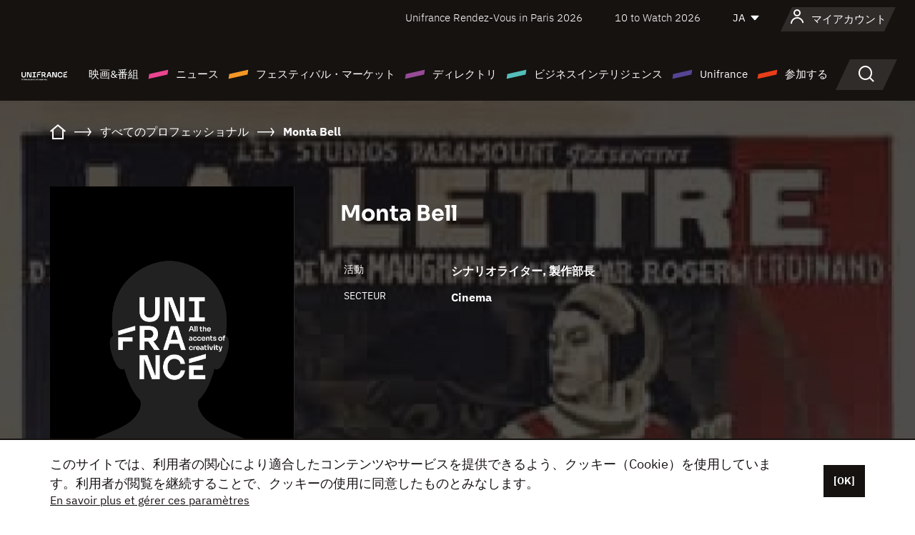

--- FILE ---
content_type: text/html;charset=utf-8
request_url: https://japan.unifrance.org/%E6%98%A0%E7%94%BB%E9%96%A2%E4%BF%82%E8%80%85%E5%90%8D%E9%91%91/%E4%BA%BA%E7%89%A9/135278/monta-bell
body_size: 13820
content:
<!DOCTYPE html><html lang="ja" prefix="og: http://ogp.me/ns#"><head><script>(function(w,d,s,l,i){w[l]=w[l]||[];w[l].push({'gtm.start':
						new Date().getTime(),event:'gtm.js'});var f=d.getElementsByTagName(s)[0],
					j=d.createElement(s),dl=l!='dataLayer'?'&l='+l:'';j.async=true;j.src=
					'https://www.googletagmanager.com/gtm.js?id='+i+dl;f.parentNode.insertBefore(j,f);
			})(window,document,'script','dataLayer','GTM-N94R5GK');</script><meta charset="utf-8"/><title>Monta Bell - Unifrance</title><link rel="alternate" hreflang="fr" href="https://www.unifrance.org/annuaires/personne/135278/monta-bell"/><link rel="alternate" hreflang="en" href="https://en.unifrance.org/directories/person/135278/monta-bell"/><link rel="alternate" hreflang="es" href="https://es.unifrance.org/anuario/particulares/135278/monta-bell"/><meta content="width=device-width, initial-scale=1, shrink-to-fit=no" name="viewport"/><link type="image/x-icon" href="/ressources/internet/images/v2/favicon.svg" rel="shortcut icon"/><link type="image/x-icon" href="/ressources/internet/images/v2/favicon.svg" rel="icon"/><style>
				@font-face{font-family:IBMPlexSans;font-style:normal;font-weight:700;font-display:swap;src:local("IBMPlexSans"),url("/ressources/internet/fonts/IBMPlexSans/IBMPlexSans-700.ttf") format("truetype"),url("/ressources/internet/fonts/IBMPlexSans/IBMPlexSans-700.eot?#iefix") format("embedded-opentype"),url("/ressources/internet/fonts/IBMPlexSans/IBMPlexSans-700.woff2") format("woff2"),url("/ressources/internet/fonts/IBMPlexSans/IBMPlexSans-700.woff") format("woff"),url("/ressources/internet/fonts/IBMPlexSans/IBMPlexSans-700.svg") format("svg")}@font-face{font-family:IBMPlexSans;font-style:normal;font-weight:600;font-display:swap;src:local("IBMPlexSans"),url("/ressources/internet/fonts/IBMPlexSans/IBMPlexSans-600.ttf") format("truetype"),url("/ressources/internet/fonts/IBMPlexSans/IBMPlexSans-600.eot?#iefix") format("embedded-opentype"),url("/ressources/internet/fonts/IBMPlexSans/IBMPlexSans-600.woff2") format("woff2"),url("/ressources/internet/fonts/IBMPlexSans/IBMPlexSans-600.woff") format("woff"),url("/ressources/internet/fonts/IBMPlexSans/IBMPlexSans-600.svg") format("svg")}@font-face{font-family:IBMPlexSans;font-style:normal;font-weight:500;font-display:swap;src:local("IBMPlexSans"),url("/ressources/internet/fonts/IBMPlexSans/IBMPlexSans-500.ttf") format("truetype"),url("/ressources/internet/fonts/IBMPlexSans/IBMPlexSans-500.eot?#iefix") format("embedded-opentype"),url("/ressources/internet/fonts/IBMPlexSans/IBMPlexSans-500.woff2") format("woff2"),url("/ressources/internet/fonts/IBMPlexSans/IBMPlexSans-500.woff") format("woff"),url("/ressources/internet/fonts/IBMPlexSans/IBMPlexSans-500.svg") format("svg")}@font-face{font-family:IBMPlexSans;font-style:normal;font-weight:400;font-display:swap;src:local("IBMPlexSans"),url("/ressources/internet/fonts/IBMPlexSans/IBMPlexSans-400.ttf") format("truetype"),url("/ressources/internet/fonts/IBMPlexSans/IBMPlexSans-400.eot?#iefix") format("embedded-opentype"),url("/ressources/internet/fonts/IBMPlexSans/IBMPlexSans-400.woff2") format("woff2"),url("/ressources/internet/fonts/IBMPlexSans/IBMPlexSans-400.woff") format("woff"),url("/ressources/internet/fonts/IBMPlexSans/IBMPlexSans-400.svg") format("svg")}@font-face{font-family:IBMPlexSans;font-style:normal;font-weight:300;font-display:swap;src:local("IBMPlexSans"),url("/ressources/internet/fonts/IBMPlexSans/IBMPlexSans-300.ttf") format("truetype"),url("/ressources/internet/fonts/IBMPlexSans/IBMPlexSans-300.eot?#iefix") format("embedded-opentype"),url("/ressources/internet/fonts/IBMPlexSans/IBMPlexSans-300.woff2") format("woff2"),url("/ressources/internet/fonts/IBMPlexSans/IBMPlexSans-300.woff") format("woff"),url("/ressources/internet/fonts/IBMPlexSans/IBMPlexSans-300.svg") format("svg")}@font-face{font-family:IBMPlexSans;font-style:normal;font-weight:200;font-display:swap;src:local("IBMPlexSans"),url("/ressources/internet/fonts/IBMPlexSans/IBMPlexSans-200.ttf") format("truetype"),url("/ressources/internet/fonts/IBMPlexSans/IBMPlexSans-200.eot?#iefix") format("embedded-opentype"),url("/ressources/internet/fonts/IBMPlexSans/IBMPlexSans-200.woff2") format("woff2"),url("/ressources/internet/fonts/IBMPlexSans/IBMPlexSans-200.woff") format("woff"),url("/ressources/internet/fonts/IBMPlexSans/IBMPlexSans-200.svg") format("svg")}@font-face{font-family:IBMPlexSans;font-style:normal;font-weight:100;font-display:swap;src:local("IBMPlexSans"),url("/ressources/internet/fonts/IBMPlexSans/IBMPlexSans-100.ttf") format("truetype"),url("/ressources/internet/fonts/IBMPlexSans/IBMPlexSans-100.eot?#iefix") format("embedded-opentype"),url("/ressources/internet/fonts/IBMPlexSans/IBMPlexSans-100.woff2") format("woff2"),url("/ressources/internet/fonts/IBMPlexSans/IBMPlexSans-100.woff") format("woff"),url("/ressources/internet/fonts/IBMPlexSans/IBMPlexSans-100.svg") format("svg")}:root{--bs-blue:#55bdba;--bs-indigo:#6610f2;--bs-purple:#954b95;--bs-pink:#e94591;--bs-red:#e73e1a;--bs-orange:#f49726;--bs-yellow:#ffc107;--bs-green:#90c189;--bs-teal:#20c997;--bs-cyan:#0dcaf0;--bs-black:#151210;--bs-white:#fff;--bs-gray:#6c757d;--bs-gray-dark:#343a40;--bs-gray-100:#f8f9fa;--bs-gray-200:#e9ecef;--bs-gray-300:#dee2e6;--bs-gray-400:#ced4da;--bs-gray-500:#adb5bd;--bs-gray-600:#6c757d;--bs-gray-700:#495057;--bs-gray-800:#343a40;--bs-gray-900:#212529;--bs-primary:#74d1f6;--bs-black:#151210;--bs-pink:#e94591;--bs-orange:#f49726;--bs-purple:#954b95;--bs-blue:#55bdba;--bs-deep-purple:#554593;--bs-red:#e73e1a;--bs-green:#90c189;--bs-gray:#a6a096;--bs-brown:#816041;--bs-sand:#d8b882;--bs-primary-rgb:116,209,246;--bs-black-rgb:21,18,16;--bs-pink-rgb:233,69,145;--bs-orange-rgb:244,151,38;--bs-purple-rgb:149,75,149;--bs-blue-rgb:85,189,186;--bs-deep-purple-rgb:85,69,147;--bs-red-rgb:231,62,26;--bs-green-rgb:144,193,137;--bs-gray-rgb:166,160,150;--bs-brown-rgb:129,96,65;--bs-sand-rgb:216,184,130;--bs-white-rgb:255,255,255;--bs-black-rgb:21,18,16;--bs-body-color-rgb:21,18,16;--bs-body-bg-rgb:255,255,255;--bs-font-sans-serif:"IBMPlexSans";--bs-font-monospace:SFMono-Regular,Menlo,Monaco,Consolas,"Liberation Mono","Courier New",monospace;--bs-gradient:linear-gradient(180deg,rgba(255,255,255,0.15),rgba(255,255,255,0));--bs-body-font-family:IBMPlexSans;--bs-body-font-size:calc(1.285rem+0.42vw);--bs-body-font-weight:400;--bs-body-line-height:1.25;--bs-body-color:#151210;--bs-body-bg:#fff;--bs-border-width:1px;--bs-border-style:solid;--bs-border-color:#151210;--bs-border-color-translucent:rgba(21,18,16,0.175);--bs-border-radius:.375rem;--bs-border-radius-sm:.25rem;--bs-border-radius-lg:.5rem;--bs-border-radius-xl:1rem;--bs-border-radius-2xl:2rem;--bs-border-radius-pill:50rem;--bs-link-color:#74d1f6;--bs-link-hover-color:#5da7c5;--bs-code-color:#e94591;--bs-highlight-bg:#fff3cd}@media (min-width:1200px){:root{--bs-body-font-size:1.6rem}}*,::after,::before{box-sizing:border-box}@media (prefers-reduced-motion:no-preference){:root{scroll-behavior:smooth}}body{margin:0;font-family:var(--bs-body-font-family);font-size:var(--bs-body-font-size);font-weight:var(--bs-body-font-weight);line-height:var(--bs-body-line-height);color:var(--bs-body-color);text-align:var(--bs-body-text-align);background-color:var(--bs-body-bg);-webkit-text-size-adjust:100%}::-moz-focus-inner{padding:0;border-style:none}::-webkit-datetime-edit-day-field,::-webkit-datetime-edit-fields-wrapper,::-webkit-datetime-edit-hour-field,::-webkit-datetime-edit-minute,::-webkit-datetime-edit-month-field,::-webkit-datetime-edit-text,::-webkit-datetime-edit-year-field{padding:0}::-webkit-inner-spin-button{height:auto}::-webkit-search-decoration{-webkit-appearance:none}::-webkit-color-swatch-wrapper{padding:0}::file-selector-button{font:inherit;-webkit-appearance:button}iframe{border:0}:root{--bs-body-font-size:1.6rem}html{font-size:62.5%}*{-webkit-font-smoothing:antialiased;-moz-font-smoothing:antialiased;-moz-osx-font-smoothing:grayscale}@media (min-width:1280px){body{background:linear-gradient(180deg,#151210 0,#151210 12rem,#fff 12rem)}}body{font-family:IBMPlexSans}
			</style><link onload="this.onload=null;this.rel=&apos;stylesheet&apos;;this.media=&apos;all&apos;" as="style" href="/ressources/internet/css/bootstrap.min.css?t=1767688136596" rel="preload"/><link onload="this.onload=null;this.rel=&apos;stylesheet&apos;;this.media=&apos;all&apos;" media="screen and (min-width: 768px)" as="style" href="/ressources/internet/css/unifrance-desktop.min.css?t=1767688136596" rel="preload"/><link onload="this.onload=null;this.rel=&apos;stylesheet&apos;;this.media=&apos;all&apos;" media="screen and (max-width: 767px)" as="style" href="/ressources/internet/css/unifrance-mobile.min.css?t=1767688136596" rel="preload"/><link onload="this.onload=null;this.rel=&apos;stylesheet&apos;;this.media=&apos;all&apos;" media="screen and (min-width: 768px)" as="style" href="/ressources/internet/css/unifrance-person-desktop.min.css?t=1767688136596" rel="preload"/><link onload="this.onload=null;this.rel=&apos;stylesheet&apos;;this.media=&apos;all&apos;" media="screen and (max-width: 767px)" as="style" href="/ressources/internet/css/unifrance-person-mobile.min.css?t=1767688136596" rel="preload"/></head><body class=""><noscript><iframe style="display:none;visibility:hidden" width="0" height="0" src="https://www.googletagmanager.com/ns.html?id=GTM-N94R5GK"/></noscript><label hidden="hidden" id="moins">Show less</label><label hidden="hidden" id="plus">Show more</label><label hidden="hidden" id="inTotal">合わせて</label><label hidden="hidden" id="voirLaFiche">ファイルを見る</label><label hidden="hidden" id="allDep">すべて Departements</label><label hidden="hidden" id="showCaptchaModal">true</label><div class="site-wrapper"><div data-datemodification="1450533930638" data-promotionid="2070" style="display: none" class="appMobileOff headerInfos cookies-banner"><div class="cookies-banner--wrapper container"><div class="cookies-banner--txt"><p> このサイトでは、利用者の関心により適合したコンテンツやサービスを提供できるよう、クッキー（Cookie）を使用しています。利用者が閲覧を継続することで、クッキーの使用に同意したものとみなします。</p><a class="moreInfos" target="_blank" href="https://japan.unifrance.org/promotion/6820/titleClick">En savoir plus et gérer ces paramètres</a></div><div class="cookies-banner--actions"><a class="closeHeaderInfos btn btn-primary" href="#">[OK]</a></div><div class="clearfix"></div><div id="inform-and-ask" style="display: none; width: 300px; background-color: white; repeat: scroll 0% 0% white; border: 1px solid #cccccc; padding :10px 10px;text-align:center; position: fixed; top:30px; left:50%; margin-top:0px; margin-left:-150px; z-index:100000; opacity:1"><div>Etes vous sur?</div><div style="padding :10px 10px;text-align:center;"><button onclick="tagAnalyticsCNIL.CookieConsent.hideInform()" name="cancel" class="btn btn-red btn-pill btn-block">Non</button></div></div></div></div><header role="banner" class="site-header js-header-uni"><div class="site-header__inner"><div class="container"><div class="site-header__top d-none d-xl-flex align-items-center justify-content-end"><ul class="list-unstyled d-flex align-items-center m-0"><li><a href="https://www.unifrance.org/festivals-et-marches/650/rendez-vous-d-unifrance-a-paris/2026">
                                                    Unifrance Rendez-Vous in Paris 2026
                                                    </a></li><li><a href="https://en.unifrance.org/festivals-and-markets/1236/10-to-watch-d-unifrance/2026">
                                                    10 to Watch 2026
                                                    </a></li><li><div class="site-header__lang"><select name="langues" aria-label="日本語" title="日本語"><option value="https://japan.unifrance.org/映画関係者名鑑/人物/135278/monta-bell" selected="selected">JA</option><option value="https://www.unifrance.org/annuaires/personne/135278/monta-bell">FR</option><option value="https://en.unifrance.org/directories/person/135278/monta-bell">EN</option><option value="https://es.unifrance.org/anuario/particulares/135278/monta-bell">ES</option></select></div></li></ul></div><div tabindex="-1" id="main-menu" class="site-header__bottom d-flex align-items-center justify-content-xl-between"><div class="site-header__btn d-xl-none"><button class="btn-unstyled js-navbar-toggler navbar-toggler"><span aria-hidden="true" class="unificon unificon-menu"></span><span class="visually-hidden">Menu</span></button></div><div class="site-header__lang d-none"><select name="langues" aria-label="日本語" title="日本語"><option value="https://japan.unifrance.org/映画関係者名鑑/人物/135278/monta-bell" selected="selected">JA</option><option value="https://www.unifrance.org/annuaires/personne/135278/monta-bell">FR</option><option value="https://en.unifrance.org/directories/person/135278/monta-bell">EN</option><option value="https://es.unifrance.org/anuario/particulares/135278/monta-bell">ES</option></select></div><div class="dropdown-user-wrapper dropdown login-btn"><a title="プロフィールを見る" id="dropdownUser" class="dropdown-toggle text-decoration-none" href="https://japan.unifrance.org/ログイン"><span class="avatar-navbar avatar-user"><span aria-hidden="true" class="unificon unificon-user"></span><span class="avatar-user-text">マイアカウント</span></span></a></div><div class="site-header__logo"><a href="https://japan.unifrance.org/"><img height="58" width="281" alt="UNIFRANCE - all the accents of creativity" src="/ressources/internet/images/v2/unifrance-header.svg" class="img-fluid"/></a></div><div class="site-header__nav"><div class="site-header__mobileTop d-xl-none"><div class="site-header__close"><button class="btn-unstyled js-navbar-toggler"><span aria-hidden="true" class="unificon unificon-close"></span><span class="visually-hidden">検索</span></button></div><div class="site-header__logo-mobile"><a href=""><img height="58" width="281" alt="UNIFRANCE" src="/ressources/internet/images/v2/unifrance-header-dark.svg" class="img-fluid"/></a></div><div class="site-header__lang lang-mobile"><select name="langues" aria-label="日本語" title="日本語"><option value="https://japan.unifrance.org/映画関係者名鑑/人物/135278/monta-bell" selected="selected">JA</option><option value="https://www.unifrance.org/annuaires/personne/135278/monta-bell">FR</option><option value="https://en.unifrance.org/directories/person/135278/monta-bell">EN</option><option value="https://es.unifrance.org/anuario/particulares/135278/monta-bell">ES</option></select></div></div><nav aria-label="Navigation principale" class="site-header__menu"><ul class="navbar-nav level1 unif-list"><li class="nav-item d-xl-none"><a class="nav-item nav-link" href="">ホーム</a></li><li class="nav-item no-theme dropdown dropdown-hover"><button aria-expanded="true" data-bs-auto-close="outside" data-bs-toggle="dropdown" class="nav-item nav-link dropdown-toggle">映画&amp;番組</button><div class="submenu dropdown-menu menu-type-big"><div class="submenu__inner"><div class="submenu__wrapper d-flex"><div class="submenu__item"><div class="submenu__title">フランス映画と番組</div><ul class="list-unstyled unif-list submenu__content"><li><a class="nav-item nav-link" href="https://japan.unifrance.org/映画/長編映画コーナー">長編映画</a></li><li><a class="nav-item nav-link" href="https://japan.unifrance.org/映画/短編映画コーナー">ショートフィルム</a></li><li><a class="nav-item nav-link" href="https://japan.unifrance.org/serie/espace-programme">オーディオビジュアルプログラム</a></li><li><a class="nav-item nav-link" href="/vr">Immersive works</a></li></ul></div><div class="submenu__item"><div class="submenu__title">プロフェッショナル：作品を見る</div><ul class="list-unstyled unif-list submenu__content"><li><a class="nav-item nav-link" target="_blank" href="https://screeningroom.unifrance.org/">Screening Room</a><span aria-hidden="true" class="unificon unificon-link-external"></span></li><li><a class="nav-item nav-link" href="https://japan.unifrance.org/短編映画コーナー/shortFilmGallery">Short Film Gallery</a><span aria-hidden="true" class="unificon unificon-cadenas"></span></li></ul></div><div class="submenu__item"><div class="submenu__title">ラブサーチ</div><ul class="list-unstyled unif-list submenu__content"><li><a href="https://japan.unifrance.org/検索/映画" class="nav-item nav-link">すべての映画・番組</a></li><li><a href="https://japan.unifrance.org/検索/映画?genres=film.genre.fiction&sort=pertinence" class="nav-item nav-link">フィクション</a></li><li><a href="https://japan.unifrance.org/検索/映画?genres=film.genre.documentaire&sort=pertinence" class="nav-item nav-link">ドキュメンタリー</a></li><li><a href="https://japan.unifrance.org/検索/映画?genres=film.genre.animation&sort=pertinence" class="nav-item nav-link">アニメーション</a></li><li><a href="https://japan.unifrance.org/検索/映画?metrage=film.format.audiovisuel&formatProgramme=audiovisuel.format.serie&sort=pertinence" class="nav-item nav-link">セリー</a></li></ul></div></div></div></div></li><li class="nav-item theme1 dropdown dropdown-hover"><button aria-expanded="true" data-bs-auto-close="outside" data-bs-toggle="dropdown" class="nav-item nav-link dropdown-toggle">ニュース</button><div class="submenu dropdown-menu menu-type-normal"><div class="submenu__inner"><div class="submenu__wrapper d-flex"><div class="submenu__item"><ul class="list-unstyled unif-list submenu__content"><li><a class="nav-item nav-link" href="https://japan.unifrance.org/ニュース">ヘッドラインでは</a></li><li><a href="https://japan.unifrance.org/検索/actualite?rubriques=actu.rubrique.chiffresinternational&sort=pertinence" class="nav-item nav-link">タキヤ</a></li><li><a href="https://japan.unifrance.org/検索/actualite?rubriques=actu.rubrique.actuvideo&sort=pertinence" class="nav-item nav-link">動画で見る</a></li><li><a href="https://japan.unifrance.org/検索/actualite?rubriques=actu.rubrique.Entretiens&sort=pertinence" class="nav-item nav-link">インタビュー記事</a></li><li><a href="https://japan.unifrance.org/検索/actualite?rubriques=actu.rubrique.Revuedepresseetrangere&sort=pertinence" class="nav-item nav-link">海外プレスレビュー</a></li><li><a class="nav-item nav-link" href="https://japan.unifrance.org/my-newsletters/">ニュースレター</a></li></ul></div></div></div></div></li><li class="nav-item theme2 dropdown dropdown-hover"><button aria-expanded="true" data-bs-auto-close="outside" data-bs-toggle="dropdown" class="nav-item nav-link dropdown-toggle">フェスティバル・マーケット</button><div class="submenu dropdown-menu menu-type-normal"><div class="submenu__inner"><div class="submenu__wrapper d-flex"><div class="submenu__item"><ul class="list-unstyled unif-list submenu__content"><li><a class="nav-item nav-link" href="https://japan.unifrance.org/映画祭と映画マーケット">ヘッドラインでは</a></li><li><a href="https://japan.unifrance.org/検索/イベント?type=manifestation.type.festivallm&type=manifestation.type.festivallmcm&sort=pertinence" class="nav-item nav-link">イベント シネマ</a></li><li><a href="https://japan.unifrance.org/検索/イベント?type=manifestation.type.audiovisuel&sort=pertinence" class="nav-item nav-link">オーディオビジュアルイベント</a></li><li><a class="nav-item nav-link anchorLink" href="https://japan.unifrance.org/映画祭と映画マーケット#telechargements">カタログのダウンロード</a></li></ul></div></div></div></div></li><li class="nav-item theme3 dropdown dropdown-hover"><button aria-expanded="true" data-bs-auto-close="outside" data-bs-toggle="dropdown" class="nav-item nav-link dropdown-toggle">ディレクトリ</button><div class="submenu dropdown-menu menu-type-big menu-type-large"><div class="submenu__inner"><div class="submenu__wrapper d-flex"><div class="submenu__item"><div class="submenu__title">ひとをさがす</div><ul class="list-unstyled unif-list submenu__content"><li><a href="https://japan.unifrance.org/検索/人物" class="nav-item nav-link">すべてのプロフェッショナル</a></li><li><a href="https://japan.unifrance.org/検索/人物?secteursAV=audiovisuel.secteur.audiovisuel&secteursAV=audiovisuel.secteur.cinema&nationalitePersonne=pays.fr&rolesSociete=societe.activitefilm.exportation&typeActivitesLiees=fr.openwide.unifrance.common.core.business.societe.model.Societe&sort=pertinence" class="nav-item nav-link">フランスの販売者</a></li><li><a href="https://japan.unifrance.org/検索/人物?secteursAV=audiovisuel.secteur.audiovisuel&activitesAV=audiovisuel.activite.achat" class="nav-item nav-link">海外オーディオビジュアルバイヤー</a></li></ul></div><div class="submenu__item"><div class="submenu__title">会社を探す</div><ul class="list-unstyled unif-list submenu__content"><li><a href="https://japan.unifrance.org/検索/企業" class="nav-item nav-link">各社</a></li><li><a href="https://japan.unifrance.org/検索/企業?paysOrigine=pays.fr&rolesSociete=societe.activitefilm.exportation&sort=pertinence" class="nav-item nav-link">海外売上高</a></li><li><a href="https://japan.unifrance.org/検索/企業?rolesSociete=societe.activitefilm.distributionetrangerCM&rolesSociete=societe.activitefilm.distributionetrangerLM&sort=pertinence" class="nav-item nav-link">海外での映画配給</a></li><li><a href="https://japan.unifrance.org/検索/企業?rolesSociete=societe.activitefilm.coproduction&rolesSociete=societe.activitefilm.producteurassocie&rolesSociete=societe.activitefilm.productiondeleguee&rolesSociete=societe.activitefilm.productionetrangere&rolesSociete=societe.activitefilm.productionexecutive&sort=pertinence" class="nav-item nav-link">制作・共同制作</a></li><li><a href="https://japan.unifrance.org/検索/企業?activitesHF=societe.activitehorsfilm.editionvideo_cm&activitesHF=societe.activitehorsfilm.editionvideodvd&activitesHF=societe.activitehorsfilm.maisonedition&sort=pertinence" class="nav-item nav-link">エディション</a></li><li><a href="https://japan.unifrance.org/検索/企業?activitesHF=societe.activitehorsfilm.presseecrite&activitesHF=societe.activitehorsfilm.presseinternet&activitesHF=societe.activitehorsfilm.presseradio&activitesHF=societe.activitehorsfilm.pressetv&sort=pertinence" class="nav-item nav-link">メディア</a></li></ul></div><div class="submenu__item"><div class="submenu__title">CHERCHER PAR PAYS OU ZONE</div><div class="form-item d-flex flex-column gap-3"><select onchange="location = this.options[this.selectedIndex].value;" class="form-select-search order-2"><option value="">Choisir un pays</option><option value="https://japan.unifrance.org/ボックスオフィス/74849/asie-pacifique-ap">Asie Pacifique AP</option><option value="https://japan.unifrance.org/ボックスオフィス/120/%E3%82%A2%E3%82%A4%E3%82%B9%E3%83%A9%E3%83%B3%E3%83%89">アイスランド</option><option value="https://japan.unifrance.org/ボックスオフィス/201/%E3%82%A2%E3%83%A1%E3%83%AA%E3%82%AB%E5%90%88%E8%A1%86%E5%9B%BD">アメリカ合衆国</option><option value="https://japan.unifrance.org/ボックスオフィス/511/%E3%82%A2%E3%83%A9%E3%83%96%E9%A6%96%E9%95%B7%E5%9B%BD%E9%80%A3%E9%82%A6">アラブ首長国連邦</option><option value="https://japan.unifrance.org/ボックスオフィス/361/%E3%82%A2%E3%83%AB%E3%82%BC%E3%83%B3%E3%83%81%E3%83%B3">アルゼンチン</option><option value="https://japan.unifrance.org/ボックスオフィス/107/%E3%82%A4%E3%82%AE%E3%83%AA%E3%82%B9">イギリス</option><option value="https://japan.unifrance.org/ボックスオフィス/521/%E3%82%A4%E3%82%B9%E3%83%A9%E3%82%A8%E3%83%AB">イスラエル</option><option value="https://japan.unifrance.org/ボックスオフィス/109/%E3%82%A4%E3%82%BF%E3%83%AA%E3%82%A2">イタリア</option><option value="https://japan.unifrance.org/ボックスオフィス/703/%E3%82%A4%E3%83%B3%E3%83%89">インド</option><option value="https://japan.unifrance.org/ボックスオフィス/722/%E3%82%A4%E3%83%B3%E3%83%89%E3%83%8D%E3%82%B7%E3%82%A2">インドネシア</option><option value="https://japan.unifrance.org/ボックスオフィス/186/%E3%82%A6%E3%82%AF%E3%83%A9%E3%82%A4%E3%83%8A">ウクライナ</option><option value="https://japan.unifrance.org/ボックスオフィス/370/%E3%82%A6%E3%83%AB%E3%82%B0%E3%82%A2%E3%82%A4">ウルグアイ</option><option value="https://japan.unifrance.org/ボックスオフィス/366/%E3%82%A8%E3%82%AF%E3%82%A2%E3%83%89%E3%83%AB">エクアドル</option><option value="https://japan.unifrance.org/ボックスオフィス/492/%E3%82%A8%E3%82%B8%E3%83%97%E3%83%88">エジプト</option><option value="https://japan.unifrance.org/ボックスオフィス/182/%E3%82%A8%E3%82%B9%E3%83%88%E3%83%8B%E3%82%A2">エストニア</option><option value="https://japan.unifrance.org/ボックスオフィス/111/%E3%82%AA%E3%83%A9%E3%83%B3%E3%83%80">オランダ</option><option value="https://japan.unifrance.org/ボックスオフィス/601/%E3%82%AA%E3%83%BC%E3%82%B9%E3%83%88%E3%83%A9%E3%83%AA%E3%82%A2">オーストラリア</option><option value="https://japan.unifrance.org/ボックスオフィス/102/%E3%82%AA%E3%83%BC%E3%82%B9%E3%83%88%E3%83%AA%E3%82%A2">オーストリア</option><option value="https://japan.unifrance.org/ボックスオフィス/397/%E3%82%AB%E3%82%B6%E3%83%95%E3%82%B9%E3%82%BF%E3%83%B3">カザフスタン</option><option value="https://japan.unifrance.org/ボックスオフィス/202/%E3%82%AB%E3%83%8A%E3%83%80">カナダ</option><option value="https://japan.unifrance.org/ボックスオフィス/711/%E3%82%AB%E3%83%B3%E3%83%9C%E3%82%B8%E3%82%A2">カンボジア</option><option value="https://japan.unifrance.org/ボックスオフィス/104/%E3%82%AD%E3%83%97%E3%83%AD%E3%82%B9">キプロス</option><option value="https://japan.unifrance.org/ボックスオフィス/108/%E3%82%AE%E3%83%AA%E3%82%B7%E3%83%A3">ギリシャ</option><option value="https://japan.unifrance.org/ボックスオフィス/159/%E3%82%AF%E3%83%AD%E3%82%A2%E3%83%81%E3%82%A2">クロアチア</option><option value="https://japan.unifrance.org/ボックスオフィス/20201/%E3%82%B1%E3%83%99%E3%83%83%E3%82%AF%E5%B7%9E">ケベック州</option><option value="https://japan.unifrance.org/ボックスオフィス/301/%E3%82%B3%E3%82%B9%E3%82%BF%E3%83%AA%E3%82%AB">コスタリカ</option><option value="https://japan.unifrance.org/ボックスオフィス/365/%E3%82%B3%E3%83%AD%E3%83%B3%E3%83%93%E3%82%A2">コロンビア</option><option value="https://japan.unifrance.org/ボックスオフィス/415/%E3%82%B3%E3%83%BC%E3%83%88%E3%82%B8%E3%83%9C%E3%82%A2%E3%83%BC%E3%83%AB">コートジボアール</option><option value="https://japan.unifrance.org/ボックスオフィス/508/%E3%82%B5%E3%82%A6%E3%82%B8%E3%82%A2%E3%83%A9%E3%83%93%E3%82%A2">サウジアラビア</option><option value="https://japan.unifrance.org/ボックスオフィス/725/%E3%82%B7%E3%83%B3%E3%82%AC%E3%83%9D%E3%83%BC%E3%83%AB">シンガポール</option><option value="https://japan.unifrance.org/ボックスオフィス/113/%E3%82%B9%E3%82%A4%E3%82%B9">スイス</option><option value="https://japan.unifrance.org/ボックスオフィス/122/%E3%82%B9%E3%82%A6%E3%82%A7%E3%83%BC%E3%83%87%E3%83%B3">スウェーデン</option><option value="https://japan.unifrance.org/ボックスオフィス/106/%E3%82%B9%E3%83%9A%E3%82%A4%E3%83%B3">スペイン</option><option value="https://japan.unifrance.org/ボックスオフィス/169/%E3%82%B9%E3%83%AD%E3%83%90%E3%82%AD%E3%82%A2">スロバキア</option><option value="https://japan.unifrance.org/ボックスオフィス/158/%E3%82%B9%E3%83%AD%E3%83%99%E3%83%8B%E3%82%A2">スロベニア</option><option value="https://japan.unifrance.org/ボックスオフィス/408/%E3%82%BB%E3%83%AB%E3%83%93%E3%82%A2">セルビア</option><option value="https://japan.unifrance.org/ボックスオフィス/726/%E3%82%BF%E3%82%A4">タイ</option><option value="https://japan.unifrance.org/ボックスオフィス/167/%E3%83%81%E3%82%A7%E3%82%B3%E5%85%B1%E5%92%8C%E5%9B%BD">チェコ共和国</option><option value="https://japan.unifrance.org/ボックスオフィス/403/%E3%83%81%E3%83%A5%E3%83%8B%E3%82%B8%E3%82%A2">チュニジア</option><option value="https://japan.unifrance.org/ボックスオフィス/364/%E3%83%81%E3%83%AA">チリ</option><option value="https://japan.unifrance.org/ボックスオフィス/118/%E3%83%87%E3%83%B3%E3%83%9E%E3%83%BC%E3%82%AF">デンマーク</option><option value="https://japan.unifrance.org/ボックスオフィス/114/%E3%83%88%E3%83%AB%E3%82%B3">トルコ</option><option value="https://japan.unifrance.org/ボックスオフィス/101/%E3%83%89%E3%82%A4%E3%83%84">ドイツ</option><option value="https://japan.unifrance.org/ボックスオフィス/464/%E3%83%8A%E3%82%A4%E3%82%B8%E3%82%A7%E3%83%AA%E3%82%A2">ナイジェリア</option><option value="https://japan.unifrance.org/ボックスオフィス/605/%E3%83%8B%E3%83%A5%E3%83%BC%E3%82%B8%E3%83%BC%E3%83%A9%E3%83%B3%E3%83%89">ニュージーランド</option><option value="https://japan.unifrance.org/ボックスオフィス/121/%E3%83%8E%E3%83%AB%E3%82%A6%E3%82%A7%E3%83%BC">ノルウェー</option><option value="https://japan.unifrance.org/ボックスオフィス/164/%E3%83%8F%E3%83%B3%E3%82%AC%E3%83%AA%E3%83%BC">ハンガリー</option><option value="https://japan.unifrance.org/ボックスオフィス/368/%E3%83%91%E3%83%A9%E3%82%B0%E3%82%A2%E3%82%A4">パラグアイ</option><option value="https://japan.unifrance.org/ボックスオフィス/724/%E3%83%95%E3%82%A3%E3%83%AA%E3%83%94%E3%83%B3">フィリピン</option><option value="https://japan.unifrance.org/ボックスオフィス/119/%E3%83%95%E3%82%A3%E3%83%B3%E3%83%A9%E3%83%B3%E3%83%89">フィンランド</option><option value="https://japan.unifrance.org/ボックスオフィス/363/%E3%83%96%E3%83%A9%E3%82%B8%E3%83%AB">ブラジル</option><option value="https://japan.unifrance.org/ボックスオフィス/163/%E3%83%96%E3%83%AB%E3%82%AC%E3%83%AA%E3%82%A2">ブルガリア</option><option value="https://japan.unifrance.org/ボックスオフィス/713/%E3%83%99%E3%83%88%E3%83%8A%E3%83%A0">ベトナム</option><option value="https://japan.unifrance.org/ボックスオフィス/371/%E3%83%99%E3%83%8D%E3%82%BA%E3%82%A8%E3%83%A9">ベネズエラ</option><option value="https://japan.unifrance.org/ボックスオフィス/180/%E3%83%99%E3%83%A9%E3%83%AB%E3%83%BC%E3%82%B7">ベラルーシ</option><option value="https://japan.unifrance.org/ボックスオフィス/103/%E3%83%99%E3%83%AB%E3%82%AE%E3%83%BC">ベルギー</option><option value="https://japan.unifrance.org/ボックスオフィス/74794/%E3%83%9A%E3%83%AB%E3%83%BC">ペルー</option><option value="https://japan.unifrance.org/ボックスオフィス/204/%E3%83%9C%E3%82%B9%E3%83%8B%E3%82%A2%E3%83%BB%E3%83%98%E3%83%AB%E3%83%84%E3%82%A7%E3%82%B4%E3%83%93%E3%83%8A">ボスニア・ヘルツェゴビナ</option><option value="https://japan.unifrance.org/ボックスオフィス/362/%E3%83%9C%E3%83%AA%E3%83%93%E3%82%A2">ボリビア</option><option value="https://japan.unifrance.org/ボックスオフィス/112/%E3%83%9D%E3%83%AB%E3%83%88%E3%82%AC%E3%83%AB">ポルトガル</option><option value="https://japan.unifrance.org/ボックスオフィス/165/%E3%83%9D%E3%83%BC%E3%83%A9%E3%83%B3%E3%83%89">ポーランド</option><option value="https://japan.unifrance.org/ボックスオフィス/723/%E3%83%9E%E3%83%AC%E3%83%BC%E3%82%B7%E3%82%A2">マレーシア</option><option value="https://japan.unifrance.org/ボックスオフィス/367/%E3%83%A1%E3%82%AD%E3%82%B7%E3%82%B3">メキシコ</option><option value="https://japan.unifrance.org/ボックスオフィス/402/%E3%83%A2%E3%83%AD%E3%83%83%E3%82%B3">モロッコ</option><option value="https://japan.unifrance.org/ボックスオフィス/184/%E3%83%A9%E3%83%88%E3%83%93%E3%82%A2">ラトビア</option><option value="https://japan.unifrance.org/ボックスオフィス/185/%E3%83%AA%E3%83%88%E3%82%A2%E3%83%8B%E3%82%A2">リトアニア</option><option value="https://japan.unifrance.org/ボックスオフィス/166/%E3%83%AB%E3%83%BC%E3%83%9E%E3%83%8B%E3%82%A2">ルーマニア</option><option value="https://japan.unifrance.org/ボックスオフィス/74786/%E3%83%AC%E3%83%90%E3%83%8E%E3%83%B3">レバノン</option><option value="https://japan.unifrance.org/ボックスオフィス/168/%E3%83%AD%E3%82%B7%E3%82%A2">ロシア</option><option value="https://japan.unifrance.org/ボックスオフィス/731/%E4%B8%AD%E5%9B%BD">中国</option><option value="https://japan.unifrance.org/ボックスオフィス/100/%E5%8C%97%E3%83%9E%E3%82%B1%E3%83%89%E3%83%8B%E3%82%A2">北マケドニア</option><option value="https://japan.unifrance.org/ボックスオフィス/481/%E5%8D%97%E3%82%A2%E3%83%95%E3%83%AA%E3%82%AB">南アフリカ</option><option value="https://japan.unifrance.org/ボックスオフィス/727/%E5%8F%B0%E6%B9%BE">台湾</option><option value="https://japan.unifrance.org/ボックスオフィス/733/%E5%A4%A7%E9%9F%93%E6%B0%91%E5%9B%BD">大韓民国</option><option value="https://japan.unifrance.org/ボックスオフィス/740/%E6%97%A5%E6%9C%AC">日本</option><option value="https://japan.unifrance.org/ボックスオフィス/721/%E9%A6%99%E6%B8%AF">香港</option></select><select onchange="location = this.options[this.selectedIndex].value;" class="form-select-search order-2"><option value="">Choisir une zone géographique</option><option value="https://japan.unifrance.org/ボックスオフィス/4/africa">Africa</option><option value="https://japan.unifrance.org/ボックスオフィス/7/asia">Asia</option><option value="https://japan.unifrance.org/ボックスオフィス/8/central-and-eastern-europe">Central and Eastern Europe</option><option value="https://japan.unifrance.org/ボックスオフィス/3/latin-america">Latin America</option><option value="https://japan.unifrance.org/ボックスオフィス/5/middle-east">Middle East</option><option value="https://japan.unifrance.org/ボックスオフィス/2/north-america">North America</option><option value="https://japan.unifrance.org/ボックスオフィス/6/oceania">Oceania</option><option value="https://japan.unifrance.org/ボックスオフィス/1/western-europe">Western Europe</option><option value="https://japan.unifrance.org/ボックスオフィス/74807/%E4%B8%96%E7%95%8C">世界</option></select></div><div class="submenu__title">CHERCHER PAR GENRE</div><div class="form-item d-flex flex-column"><select onchange="if($(&apos;#showCaptchaModal&apos;).text() === &apos;true&apos;) { $(&apos;#captchaModalForm&apos;).attr(&apos;action&apos;, this.options[this.selectedIndex].value); $(&apos;#captchaModal&apos;).modal(&apos;show&apos;); } else location = this.options[this.selectedIndex].value;" class="form-select-search order-2"><option value="">Select a genre</option><option value="https://japan.unifrance.org/検索/映画?genres=film.genre.spectaclevivant&amp;sort=pertinence"></option><option value="https://japan.unifrance.org/検索/映画?genres=film.genre.animation&amp;sort=pertinence">アニメーション</option><option value="https://japan.unifrance.org/検索/映画?genres=film.genre.clip&amp;sort=pertinence">クリップ</option><option value="https://japan.unifrance.org/検索/映画?genres=film.genre.documentaire&amp;sort=pertinence">ドキュメンタリー</option><option value="https://japan.unifrance.org/検索/映画?genres=film.genre.fiction&amp;sort=pertinence">フィクション</option><option value="https://japan.unifrance.org/検索/映画?genres=film.genre.experimental&amp;sort=pertinence">実験映画</option></select></div></div><div class="submenu__item"><div class="submenu__title">CONDITIONS DE RÉFÉRENCEMENT</div><ul class="list-unstyled unif-list submenu__content"><li><a class="nav-item nav-link" href="https://japan.unifrance.org/ユニフランス/referencement-oeuvres-societes-personnes">Référencement oeuvres, sociétés et personnes</a></li></ul></div></div></div></div></li><li class="nav-item theme4 dropdown dropdown-hover"><button aria-expanded="true" data-bs-auto-close="outside" data-bs-toggle="dropdown" class="nav-item nav-link dropdown-toggle">ビジネスインテリジェンス</button><div class="submenu dropdown-menu menu-type-normal"><div class="submenu__inner"><div class="submenu__wrapper d-flex"><div class="submenu__item"><ul class="list-unstyled unif-list submenu__content"><li><a class="nav-item nav-link" href="https://japan.unifrance.org/ボックスオフィス/74807/world">国際経済データ</a></li><li><a class="nav-item nav-link" href="https://japan.unifrance.org/ボックスオフィス">国または地域別の経済データ</a></li><li><a href="https://japan.unifrance.org/検索/actualite?rubriques=actu.rubrique.etudes&sort=pertinence" class="nav-item nav-link">学習と年次レビュー</a></li><li><a href="https://japan.unifrance.org/検索/actualite?rubriques=actu.rubrique.veillenumerique&sort=pertinence" class="nav-item nav-link">デジタルウォッチ</a></li></ul></div></div></div></div></li><li class="nav-item theme5 dropdown dropdown-hover"><button aria-expanded="true" data-bs-auto-close="outside" data-bs-toggle="dropdown" class="nav-item nav-link dropdown-toggle">Unifrance</button><div class="submenu dropdown-menu menu-type-normal"><div class="submenu__inner"><div class="submenu__wrapper d-flex"><div class="submenu__item"><ul class="list-unstyled unif-list submenu__content"><li><a class="nav-item nav-link" href="https://japan.unifrance.org/ユニフランス/の使命">ミッション</a></li><li><a class="nav-item nav-link" href="https://japan.unifrance.org/ユニフランス/スタッフ">組織図</a></li><li><a class="nav-item nav-link" href="https://japan.unifrance.org/ユニフランス/インスタンス">ボディー</a></li><li><a class="nav-item nav-link" href="https://japan.unifrance.org/ユニフランス/海外事務所">海外拠点</a></li><li><a class="nav-item nav-link" href="https://japan.unifrance.org/ユニフランス/パートナー">パートナーズ</a></li><li><a class="nav-item nav-link" href="https://japan.unifrance.org/ユニフランス/fonds-de-dotation">Unifrance Endowment Fund</a></li><li><a class="nav-item nav-link" href="https://japan.unifrance.org/ユニフランス/recrutement">採用情報</a></li><li><a class="nav-item nav-link" href="https://japan.unifrance.org/ユニフランス/valeurs">Values</a></li><li><a class="nav-item nav-link" href="https://japan.unifrance.org/ユニフランス/vhss">GBVH</a></li></ul></div></div></div></div></li><li class="nav-item theme6 dropdown dropdown-hover"><button aria-expanded="true" data-bs-auto-close="outside" data-bs-toggle="dropdown" class="nav-item nav-link dropdown-toggle">参加する</button><div class="submenu dropdown-menu menu-type-big"><div class="submenu__inner"><div class="submenu__wrapper d-flex"><div class="submenu__item"><div class="submenu__title">映画関係者</div><ul class="list-unstyled unif-list submenu__content"><li><a class="nav-item nav-link" href="https://japan.unifrance.org/ユニフランス/長編映画プロデューサー">長編映画プロデューサー</a></li><li><a class="nav-item nav-link" href="https://japan.unifrance.org/ユニフランス/長編映画輸出業者">長編映画輸出企業</a></li><li><a class="nav-item nav-link" href="https://japan.unifrance.org/ユニフランス/短編映画の配給会社">短編映画または没入型作品のプロデューサーおよび配給会社</a></li><li><a class="nav-item nav-link" href="https://japan.unifrance.org/ユニフランス/アーティスト">監督、俳優、脚本家、作曲家、エージェント</a></li></ul></div><div class="submenu__item"><div class="submenu__title">オーディオビジュアル・プロフェッショナル</div><ul class="list-unstyled unif-list submenu__content"><li><a class="nav-item nav-link" href="https://japan.unifrance.org/ユニフランス/テレビ配給会社">監督、俳優、脚本家、作曲家、エージェント</a></li><li><a class="nav-item nav-link" href="https://japan.unifrance.org/ユニフランス/テレビプロデューサー">映画・オーディオビジュアル番組プロデューサー</a></li><li><a class="nav-item nav-link" href="https://japan.unifrance.org/ユニフランス/アーティスト">監督、俳優、脚本家、作曲家、エージェント</a></li></ul></div></div></div></div></li></ul></nav><div class="site-header__links-mobile d-xl-none"><ul class="list-unstyled"><li><a href="https://www.unifrance.org/festivals-et-marches/650/rendez-vous-d-unifrance-a-paris/2026">
                                                            Unifrance Rendez-Vous in Paris 2026
                                                            </a></li><li><a href="https://en.unifrance.org/festivals-and-markets/1236/10-to-watch-d-unifrance/2026">
                                                            10 to Watch 2026
                                                            </a></li></ul></div></div><div tabindex="-1" class="site-header__search" id="main-search"><button onclick="setTimeout(function(){$(&apos;#modal-search__input&apos;).focus();}, 500)" data-bs-target="#searchModal" data-bs-toggle="modal" class="btn-unstyled"><span aria-hidden="true" class="unificon unificon-search"></span><span class="visually-hidden">検索</span></button></div></div></div></div></header><div class="site-wrapper"><main tabindex="-1" role="main" class="site-content" id="main-content"><div class="jumbotron uni-banner text-white bg-black page-jumbotron"><div class="embed-img"><picture><img alt="Monta Bell" title="Monta Bell" width="748" height="911" src="https://medias.unifrance.org/medias/27/90/219675/format_page/monta-bell.png"/></picture></div><div class="jumbotron-inner"><div class="breadcrumb-wrapper container d-none d-lg-block"><nav aria-label="Fil d&apos;Ariane"><ol typeof="BreadcrumbList" vocab="http://schema.org/" class="breadcrumb"><li typeof="ListItem" property="itemListElement" class="breadcrumb-item"><a typeof="WebPage" property="item" href="https://japan.unifrance.org/"><span aria-hidden="true" class="unificon unificon-home"></span><span class="d-none" property="id">https://japan.unifrance.org/</span><span class="d-none" property="name">ホーム</span></a><meta content="1" property="position"/></li><li typeof="ListItem" property="itemListElement" class="breadcrumb-item"><a typeof="WebPage" property="item" href="https://japan.unifrance.org/検索/人物"><span class="d-none" property="id">https://japan.unifrance.org/検索/人物</span><span property="name">すべてのプロフェッショナル</span></a><meta content="2" property="position"/></li><li typeof="ListItem" property="itemListElement" class="breadcrumb-item active"><span property="name">Monta Bell</span><meta content="3" property="position"/></li></ol></nav></div><div class="d-lg-none container prevLink"><a href="https://japan.unifrance.org/検索/人物" class="link-back"><span aria-hidden="true" class="unificon unificon-arrow-right-long"></span><span>すべてのプロフェッショナル</span></a></div><div class="container"><div class="jumbotron__content"><div class="jumbotron__image jumbotron-gallery"><a data-pswp-height="" data-pswp-width="" data-size="" href="https://medias.unifrance.org/medias/155/196/50331/visuel/generique-personne-defaut.png"><picture><img class="img-fluid" border="0" alt="Monta Bell" title="Monta Bell" width="1167" height="1454" src="https://medias.unifrance.org/medias/155/196/50331/visuel/generique-personne-defaut.png"/></picture></a></div><h1 class="jumbotron__title person-title like-h1">Monta Bell</h1><div class="jumbotron__infos"><p class="info"><span class="info__label small text-uppercase">活動</span><strong>シナリオライター, 製作部長</strong></p><p class="info"><span class="info__label small text-uppercase">Secteur</span><strong>Cinema</strong></p><div class="jumbotron__btn d-sm-flex justify-content-md-end"></div></div></div></div></div></div><div class="container page-sheet"><div class="row"><div class="col-lg-4"><div class="sticky-wrapper"><div class="sticky js-sticky-summary" id="scrollspy"><picture class="scrollspy__image"><img style="padding-top:23px; padding-bottom:23px;" border="0" alt="Monta Bell" title="Monta Bell" width="220" height="274" src="https://medias.unifrance.org/medias/155/196/50331/visuel/generique-personne-defaut.png" loading="lazy"/></picture><div class="scrollspy__nav js-sticky-summary-nav"><ul class="scrollspy__list js-summary-list-data"></ul></div><div class="scrollspy__btn d-flex gap-3 align-items-start"><span class="scrollspy__btn-summary d-lg-none"><button data-bs-target="#summaryModal" data-bs-toggle="modal" class="btn btn-secondary justify-content-center p-0"><span aria-hidden="true" class="unificon unificon-liste"></span><span class="d-inline p-2">Sommaire de la fiche</span></button></span><div class="popover-wrapper"><button data-bs-custom-class="popover-partager" data-bs-placement="right" data-bs-toggle="popover" data-bs-trigger="click" aria-label="Partager" type="button" class="btn btn-primary"><span aria-hidden="true" class="unificon unificon-partage me-0 me-md-3 me-xxl-5"></span><span class="d-none d-lg-block">シェア</span></button><div class="popover-content d-none"><ul class="list-unstyled"><li><a target="_blank" href="https://www.facebook.com/sharer/sharer.php?u=https://japan.unifrance.org/映画関係者名鑑/人物/135278/monta-bell"><span class="unificon"><img class="align-top" alt="Facebook" title="Facebook" width="35" height="35" src="https://medias.unifrance.org/medias/228/86/284388/visuel/facebook.svg" loading="lazy"/></span><span class="text">Facebook</span></a></li><li><a target="_blank" href="mailto:?body=https://japan.unifrance.org/映画関係者名鑑/人物/135278/monta-bell&subject=Monta Bell"><span aria-hidden="true" class="unificon unificon-enveloppe"></span><span class="text">Mail</span></a></li></ul></div></div><div><button onclick="$(&apos;.login-btn a&apos;)[0].click(); return false;" href="https://japan.unifrance.org/ログイン" class="btn btn-primary btn-active"><span aria-hidden="true" class="unificon unificon-favori icon-un-active me-0 me-md-3 me-xxl-5"></span><span class="text-un-active">ファヴォリ</span></button></div></div></div></div><div aria-hidden="true" aria-labelledby="summaryModalTitle" tabindex="-1" data-bs-keyboard="true" id="summaryModal" class="modal modal-summary fade"><div class="modal-dialog"><div class="modal-content"><div class="modal-body"><div class="container"><div class="d-flex justify-content-between align-items-center modal-search__header"><div class="site-header__logo modal-search__logo"><a href="#"><img height="58" width="281" loading="lazy" alt="" src="/ressources/internet/images/v2/unifrance-header-dark.svg" class="img-fluid"/></a></div><button aria-label="Fermer le sommaire" data-bs-dismiss="modal" class="btn-close" type="button"><span class="visually-hidden">Fermer</span><span aria-hidden="true" class="unificon unificon-close"></span></button></div><div class="modal-summary__inner"><div class="modal-summary__form"><p class="modal-summary__subtitle">Contents</p><h2 class="modal-summary__title" id="summaryModalTitle">Monta Bell</h2><div class="modal-summary__content"><div class="scrollspy-nav-madal js-sticky-summary-modal"></div></div></div></div></div></div></div></div></div></div><div class="col-lg-8 ps-xl-0"><div class="scrollspy-content"><div class="js-summary-source"><div id="societeFilmographie" class="page-sheet-section"><div class="title-h2 title-h2--oneIcone "><h2 class="d-flex justify-content-start" id=""><span aria-hidden="true" class="unificon unificon-chevron-left"></span><span class="title-text">Filmography</span><span class="fw-normal">(2)</span></h2></div><div class="page-sheet-inner"><div class="collapse-wrapper"><div class="table-filter"><form aria-label="Form" action="#" class="filter-select"><div class="form-item gap-4"><select data-filter-name="filmographie" class="form-select-filter dataFilter"><option value="">すべて Roles</option><option value="personne.activitefilm.scenariste">シナリオライター (1)</option><option value="personne.activitefilm.directeurproduction">製作部長 (1)</option></select></div></form></div><div class="card-movie__wrapper mt-8"><div class="scroll-slider js-scroll-slider slick-four" id="filmographie"><div style="" data-filters="|film.format.long||personne.activitefilm.scenariste||" class="link-extension card-movie d-flex flex-column"><div class="card-movie__text order-2"><h3 class="like-h4"><a href="https://japan.unifrance.org/映画/9854/la-lettre">La Lettre</a></h3><div class="card-date d-flex"><time datetime="1930-01-01">(1930)</time></div></div><div class="card-movie__img order-1"><picture><img class="img-fluid" alt="media" title="media" width="328" height="400" src="https://medias.unifrance.org/medias/27/90/219675/format_web/media.png" loading="lazy"/></picture></div></div><div style="" data-filters="|film.format.long||personne.activitefilm.directeurproduction||" class="link-extension card-movie d-flex flex-column"><div class="card-movie__text order-2"><h3 class="like-h4"><a href="https://japan.unifrance.org/映画/9851/la-grande-mare">La Grande Mare</a></h3><div class="card-date d-flex"><time datetime="1930-01-01">(1930)</time></div></div><div class="card-movie__img order-1"><picture><img class="img-fluid" alt="media" title="media" width="292" height="400" src="https://medias.unifrance.org/medias/180/143/233396/format_web/media.jpg" loading="lazy"/></picture></div></div></div><div style="display: none" class="noResult"><h2>Sorry, your search returned no results.</h2></div></div><div style="" id="btn-filmographie" class="article-cards-btn d-sm-none"><button data-bs-target="#filmographie-modal" data-bs-toggle="modal" class="btn btn-primary uf-show-more"><span>もっと見る<span class="fw-normal ms-2">(2)</span></span></button></div><div aria-hidden="true" aria-labelledby="articleMovieModalLabel" tabindex="-1" data-bs-keyboard="true" data-bs-backdrop="static" id="filmographie-modal" class="modal modal-article fade"><div class="modal-dialog"><div class="modal-content"><div class="modal-body"><div class="container"><div class="d-flex justify-content-between align-items-center modal-article__header"><div class="site-header__logo modal-article__logo"><a href="https://japan.unifrance.org/"><img height="58" width="281" loading="lazy" alt="" src="/ressources/internet/images/v2/unifrance-header-dark.svg" class="img-fluid"/></a></div><button aria-label="Fermer la recherche" data-bs-dismiss="modal" class="btn-close" type="button"><span class="visually-hidden">Fermer</span><span aria-hidden="true" class="unificon unificon-close"></span></button></div><div class="modal-article__inner"><h2 class="modal-article__title like-h1">Filmography</h2><div class="title-h3 title-h3--underlined"><h3>映画作品<span class="fw-normal">(2)</span></h3></div><div class="modal-article__list four-column"><div style="" data-filters="|film.format.long||personne.activitefilm.scenariste||" class="link-extension card-movie d-flex flex-column"><div class="card-movie__text order-2"><h3 class="like-h4"><a href="https://japan.unifrance.org/映画/9854/la-lettre">La Lettre</a></h3><div class="card-date d-flex"><time datetime="1930-01-01">(1930)</time></div></div><div class="card-movie__img order-1"><picture><img class="img-fluid" alt="media" title="media" width="328" height="400" src="https://medias.unifrance.org/medias/27/90/219675/format_web/media.png" loading="lazy"/></picture></div></div><div style="" data-filters="|film.format.long||personne.activitefilm.directeurproduction||" class="link-extension card-movie d-flex flex-column"><div class="card-movie__text order-2"><h3 class="like-h4"><a href="https://japan.unifrance.org/映画/9851/la-grande-mare">La Grande Mare</a></h3><div class="card-date d-flex"><time datetime="1930-01-01">(1930)</time></div></div><div class="card-movie__img order-1"><picture><img class="img-fluid" alt="media" title="media" width="292" height="400" src="https://medias.unifrance.org/medias/180/143/233396/format_web/media.jpg" loading="lazy"/></picture></div></div></div></div></div></div></div></div></div></div></div></div></div></div></div></div></div><div class="default-section big-slider__wrapper text-white bg-black mt-8"><div class="container"><div class="title-h2 title-h2--center"><h2 class="d-flex justify-content-center"><span aria-hidden="true" class="unificon unificon-chevron-left"></span><span class="title-text">Homepage Unifrance</span><span aria-hidden="true" class="unificon unificon-chevron-right"></span></h2></div><div class="row pt-6 pt-md-0 pt-xxl-6"><div class="slider-wrapper  mb-8 pb-5 mb-xl-0 pb-xl-0 d-sm-flex flex-sm-column "><div class="position-relative"><div data-slick="{&quot;slidesToShow&quot;: 3, &quot;autoplay&quot;: true, &quot;autoplaySpeed&quot;: 4000}" class="big-slider slick-big mb-3 mb-md-0"><div class="item"><div class="link-extension card-video "><div class="card-video__body d-flex align-items-center"><div class="ratio ratio-16x9"><picture><img height="360" width="480" loading="lazy" alt="" src="https://i.ytimg.com/vi/G8WnY8K6x7A/hqdefault.jpg" class="img-fluid"/></picture><span aria-hidden="true" class="video-player"><span aria-hidden="true" class="unificon unificon-arrow-player"></span></span></div></div><h4 class="card-video__title "><a target="_blank" href="https://www.youtube.com/watch?v=G8WnY8K6x7A">Jafar Panahi on &#039;It Was Just an Accident&#039;</a></h4></div></div><div class="item"><div class="link-extension card-video "><div class="card-video__body d-flex align-items-center"><div class="ratio ratio-16x9"><picture><img height="360" width="480" loading="lazy" alt="" src="https://i.ytimg.com/vi/Ji8SsBtgxkg/hqdefault.jpg" class="img-fluid"/></picture><span aria-hidden="true" class="video-player"><span aria-hidden="true" class="unificon unificon-arrow-player"></span></span></div></div><h4 class="card-video__title "><a target="_blank" href="https://www.youtube.com/watch?v=Ji8SsBtgxkg">Presenting the 10 to Watch 2026 by Unifrance</a></h4></div></div><div class="item"><div class="link-extension card-video "><div class="card-video__body d-flex align-items-center"><div class="ratio ratio-16x9"><picture><img height="360" width="480" loading="lazy" alt="" src="https://i.ytimg.com/vi/KmcaR_N3UCc/hqdefault.jpg" class="img-fluid"/></picture><span aria-hidden="true" class="video-player"><span aria-hidden="true" class="unificon unificon-arrow-player"></span></span></div></div><h4 class="card-video__title "><a target="_blank" href="https://www.youtube.com/watch?v=KmcaR_N3UCc">The Showrunner Series: Thomas Lilti on &#039;Interns&#039;</a></h4></div></div><div class="item"><div class="link-extension card-video "><div class="card-video__body d-flex align-items-center"><div class="ratio ratio-16x9"><picture><img height="360" width="480" loading="lazy" alt="" src="https://i.ytimg.com/vi/17Ky9eejuuE/hqdefault.jpg" class="img-fluid"/></picture><span aria-hidden="true" class="video-player"><span aria-hidden="true" class="unificon unificon-arrow-player"></span></span></div></div><h4 class="card-video__title "><a target="_blank" href="https://www.youtube.com/watch?v=17Ky9eejuuE">Rendez-vous d&#039;Unifrance à Paris 2026</a></h4></div></div><div class="item"><div class="link-extension card-video "><div class="card-video__body d-flex align-items-center"><div class="ratio ratio-16x9"><picture><img height="360" width="480" loading="lazy" alt="" src="https://i.ytimg.com/vi/Fcs-gzDUmbI/hqdefault.jpg" class="img-fluid"/></picture><span aria-hidden="true" class="video-player"><span aria-hidden="true" class="unificon unificon-arrow-player"></span></span></div></div><h4 class="card-video__title "><a target="_blank" href="https://www.youtube.com/watch?v=Fcs-gzDUmbI">Celebrating the global success of French Cinema in 2025 🎉</a></h4></div></div><div class="item"><div class="link-extension card-video "><div class="card-video__body d-flex align-items-center"><div class="ratio ratio-16x9"><picture><img height="360" width="480" loading="lazy" alt="" src="https://i.ytimg.com/vi/RgWbbKvzljg/hqdefault.jpg" class="img-fluid"/></picture><span aria-hidden="true" class="video-player"><span aria-hidden="true" class="unificon unificon-arrow-player"></span></span></div></div><h4 class="card-video__title "><a target="_blank" href="https://www.youtube.com/watch?v=RgWbbKvzljg">Celebrating the global success of French Audiovisual in 2025 🎉</a></h4></div></div><div class="item"><div class="link-extension card-video "><div class="card-video__body d-flex align-items-center"><div class="ratio ratio-16x9"><picture><img height="360" width="480" loading="lazy" alt="" src="https://i.ytimg.com/vi/TrXf3rNOTO8/hqdefault.jpg" class="img-fluid"/></picture><span aria-hidden="true" class="video-player"><span aria-hidden="true" class="unificon unificon-arrow-player"></span></span></div></div><h4 class="card-video__title "><a target="_blank" href="https://www.youtube.com/watch?v=TrXf3rNOTO8">MyFrenchShorts: GiGi by Cynthia Calvi</a></h4></div></div><div class="item"><div class="link-extension card-video "><div class="card-video__body d-flex align-items-center"><div class="ratio ratio-16x9"><picture><img height="360" width="480" loading="lazy" alt="" src="https://i.ytimg.com/vi/gtc-_nV1zs8/hqdefault.jpg" class="img-fluid"/></picture><span aria-hidden="true" class="video-player"><span aria-hidden="true" class="unificon unificon-arrow-player"></span></span></div></div><h4 class="card-video__title "><a target="_blank" href="https://www.youtube.com/watch?v=gtc-_nV1zs8">French Cinema Award 2026: Cédric Klapisch</a></h4></div></div><div class="item"><div class="link-extension card-video "><div class="card-video__body d-flex align-items-center"><div class="ratio ratio-16x9"><picture><img height="360" width="480" loading="lazy" alt="" src="https://i.ytimg.com/vi/U89hFHtiZfs/hqdefault.jpg" class="img-fluid"/></picture><span aria-hidden="true" class="video-player"><span aria-hidden="true" class="unificon unificon-arrow-player"></span></span></div></div><h4 class="card-video__title "><a target="_blank" href="https://www.youtube.com/watch?v=U89hFHtiZfs">🎧 Anatomy of a Scene: Screenwriter</a></h4></div></div></div><div aria-hidden="true" class="points-icon d-md-none mt-8 mb-0"></div><button class="slick-big-arrow slick-custom-prev"></button><button class="slick-big-arrow slick-custom-next"></button></div><div class="big-slider__controls d-md-flex flex-md-wrap gap-md-3"><div class="slick-nav d-none d-md-inline-flex"><button type="button" class="btn btn-primary slick-custom-prev btn-icon"><span aria-hidden="true" class="unificon unificon-arrow-left"></span><span class="visually-hidden">前ページ</span></button><div class="slick-numbers"><span class="active">1</span> / <span class="total"></span></div><button type="button" class="btn btn-primary slick-custom-next btn-icon"><span aria-hidden="true" class="unificon unificon-arrow-right"></span><span class="visually-hidden">次ページ</span></button></div><a class="btn btn-primary" href="https://www.youtube.com/user/unifrance">すべての動画</a></div></div></div></div></div></main></div><button type="button" id="gototop" class="gototop"><span aria-hidden="true" class="unificon unificon-arrow-right"></span><span class="visually-hidden">Aller en haut de page</span></button><footer tabindex="-1" role="contentinfo" class="site-footer"><div class="site-footer__inner"><div class="container"><div class="site-footer__basic d-flex flex-column"><div class="site-footer__info col-12 col-xl-8 d-flex align-items-center"><div class="site-footer__logo"><div class="promotion promotion-slider"><div class="slide"><div class="content hasImg"><div class="desc"><p> パリに本拠を置くUnifranceには、約50人の従業員がいます。</p><p> 米国、中国、日本に拠点を置く代表者。</p><p> この協会は現在、1,000 人を超える映画と視聴覚の専門家を集めています。</p><p> 一緒にプロモーションを行うフランス人（プロデューサー、アーティスト、エージェント、輸出業者など）</p><p> 一般向けの三色映画と視聴覚プログラム、</p><p> 専門家と外国メディア。</p></div></div><div class="img"><div><img alt="Promo Footer" title="Promo Footer" width="153" height="118" src="https://medias.unifrance.org/medias/26/7/263962/visuel/promo-footer.svg" loading="lazy"/></div></div></div></div></div></div><div class="site-footer__contact col-12 col-xl-4 d-flex flex-column justify-content-center"><h3 class="d-none d-xl-block">フォローする</h3><div class="social-btn"><nav><div class="social-btn"><a title="" href="https://www.facebook.com/myfrenchstories" target="_blank"><img alt="Facebook" title="Facebook" width="35" height="35" src="https://medias.unifrance.org/medias/228/86/284388/visuel/facebook.svg" loading="lazy"/></a><a title="" href="https://www.instagram.com/myfrenchstories/" target="_blank"><img alt="Instagram" title="Instagram" width="35" height="35" src="https://medias.unifrance.org/medias/229/86/284389/visuel/instagram.svg" loading="lazy"/></a><a title="" href="https://www.youtube.com/unifrance" target="_blank"><img style="padding-top:1px; padding-bottom:1px;" alt="Youtube" title="Youtube" width="41" height="28" src="https://medias.unifrance.org/medias/219/86/284379/visuel/youtube.svg" loading="lazy"/></a><a title="" href="https://www.tiktok.com/@myfrenchstories" target="_blank"><img alt="Tiktok" title="Tiktok" width="35" height="35" src="https://medias.unifrance.org/medias/231/86/284391/visuel/tiktok.svg" loading="lazy"/></a><a title="" href="https://www.linkedin.com/company/1196693/admin/" target="_blank"><img alt="Linkedin" title="Linkedin" width="35" height="35" src="https://medias.unifrance.org/medias/232/86/284392/visuel/linkedin.svg" loading="lazy"/></a><a title="" href="https://www.threads.net/@unifrance" target="_blank"><img alt="Threads" title="Threads" width="35" height="35" src="https://medias.unifrance.org/medias/71/116/291911/visuel/threads.png" loading="lazy"/></a></div></nav></div><div class="site-footer__nl"><a href="https://japan.unifrance.org/my-newsletters/" class="btn btn-primary"><span aria-hidden="true" class="unificon unificon-newsletter"></span>当社ニュースレター</a></div></div><div class="site-footer__logos col-12 col-xl-8"><p class="fw-semibold pb-4">Partners:</p><ul class="list-unstyled d-flex justify-content-between align-items-center"><li><div class="item"><a class="logo" target="_blank" href="https://japan.unifrance.org/promotion/6748/imageClick"><img alt="Gouvernement" title="Gouvernement" width="76" height="82" src="https://medias.unifrance.org/medias/18/47/143122/visuel/gouvernement.svg" loading="lazy"/><img alt="Gouvernement" title="Gouvernement" width="76" height="82" src="https://medias.unifrance.org/medias/19/47/143123/visuel/gouvernement.svg" loading="lazy"/></a></div></li><li><div class="item"><a class="logo" target="_blank" href="https://japan.unifrance.org/promotion/6746/imageClick"><img alt="Centre national du cin&eacute;ma et de l'image anim&eacute;e (CNC)" title="Centre national du cin&eacute;ma et de l'image anim&eacute;e (CNC)" width="86" height="82" src="https://medias.unifrance.org/medias/12/47/143116/visuel/centre-national-du-cinema-et-de-l-image-animee-cnc.svg" loading="lazy"/><img alt="Centre national du cin&eacute;ma et de l'image anim&eacute;e (CNC)" title="Centre national du cin&eacute;ma et de l'image anim&eacute;e (CNC)" width="86" height="82" src="https://medias.unifrance.org/medias/13/47/143117/visuel/centre-national-du-cinema-et-de-l-image-animee-cnc.svg" loading="lazy"/></a></div></li><li><div class="item"><a class="logo" target="_blank" href="https://japan.unifrance.org/promotion/6749/imageClick"><img alt="Institut fran&ccedil;ais" title="Institut fran&ccedil;ais" width="86" height="82" src="https://medias.unifrance.org/medias/16/47/143120/visuel/institut-francais.svg" loading="lazy"/><img alt="Institut fran&ccedil;ais" title="Institut fran&ccedil;ais" width="86" height="82" src="https://medias.unifrance.org/medias/17/47/143121/visuel/institut-francais.svg" loading="lazy"/></a></div></li><li><div class="item"><a class="logo" target="_blank" href="https://japan.unifrance.org/promotion/6750/imageClick"><img alt="Procirep" title="Procirep" width="113" height="82" src="https://medias.unifrance.org/medias/20/47/143124/visuel/procirep.svg" loading="lazy"/><img alt="Procirep" title="Procirep" width="113" height="82" src="https://medias.unifrance.org/medias/21/47/143125/visuel/procirep.svg" loading="lazy"/></a></div></li><li><div class="item"><a class="logo" target="_blank" href="https://japan.unifrance.org/promotion/6815/imageClick"><img alt="Titra Film" title="Titra Film" width="88" height="82" src="https://medias.unifrance.org/medias/172/77/150956/visuel/titra-film.svg" loading="lazy"/><img alt="Titra Film" title="Titra Film" width="88" height="82" src="https://medias.unifrance.org/medias/168/88/153768/visuel/titra-film.svg" loading="lazy"/></a></div></li><li><div class="item"><a class="logo" target="_blank" href="https://japan.unifrance.org/promotion/8813/imageClick"><img alt="Sacem" title="Sacem" width="108" height="82" src="https://medias.unifrance.org/medias/49/8/264241/visuel/sacem.svg" loading="lazy"/><img alt="Sacem" title="Sacem" width="108" height="82" src="https://medias.unifrance.org/medias/50/8/264242/visuel/sacem.svg" loading="lazy"/></a></div></li><li><div class="item"><a class="logo" target="_blank" href="https://japan.unifrance.org/promotion/8814/imageClick"><img alt="Copie priv&eacute;e" title="Copie priv&eacute;e" width="137" height="82" src="https://medias.unifrance.org/medias/51/8/264243/visuel/copie-privee.svg" loading="lazy"/><img alt="Copie priv&eacute;e" title="Copie priv&eacute;e" width="137" height="82" src="https://medias.unifrance.org/medias/52/8/264244/visuel/copie-privee.svg" loading="lazy"/></a></div></li><li><div class="item"><img alt="LaScam" title="LaScam" width="102" height="82" src="https://medias.unifrance.org/medias/99/141/298339/visuel/lascam.svg" loading="lazy"/><img alt="LaScam" title="LaScam" width="102" height="82" src="https://medias.unifrance.org/medias/100/141/298340/visuel/lascam.svg" loading="lazy"/></div></li></ul></div><div class="site-footer__logos col-12 col-xl-8 mt-0"><p class="fw-semibold pb-4">Unifrance Endowment Fund:</p><ul class="list-unstyled d-flex justify-content-flex-start align-items-center droit"><li style=""><div class="item"><a class="logo" target="_blank" href="https://japan.unifrance.org/promotion/8846/imageClick"><img alt="Accor" title="Accor" width="156" height="82" src="https://medias.unifrance.org/medias/194/126/294594/visuel/accor.svg" loading="lazy"/><img alt="Accor" title="Accor" width="156" height="82" src="https://medias.unifrance.org/medias/195/126/294595/visuel/accor.svg" loading="lazy"/></a></div></li><li style="padding-left: 50px;"><div class="item"><a class="logo" target="_blank" href="https://japan.unifrance.org/promotion/8847/imageClick"><img alt="BNP Paribas" title="BNP Paribas" width="154" height="82" src="https://medias.unifrance.org/medias/196/126/294596/visuel/bnp-paribas.svg" loading="lazy"/><img alt="BNP Paribas" title="BNP Paribas" width="154" height="82" src="https://medias.unifrance.org/medias/197/126/294597/visuel/bnp-paribas.svg" loading="lazy"/></a></div></li><li style="padding-left: 30px;"><div class="item"><a class="logo" target="_blank" href="https://japan.unifrance.org/promotion/8848/imageClick"><img alt="Vranken Pommery" title="Vranken Pommery" width="122" height="82" src="https://medias.unifrance.org/medias/203/126/294603/visuel/vranken-pommery.svg?t=1768555140313" loading="lazy"/><img alt="Vranken Pommery" title="Vranken Pommery" width="122" height="82" src="https://medias.unifrance.org/medias/204/126/294604/visuel/vranken-pommery.svg?t=1768555140368" loading="lazy"/></a></div></li></ul></div></div></div></div><nav aria-label="Footer links" class="site-footer__menu"><div class="container"><ul class="list-unstyled unif-list d-flex align-items-center justify-content-center m-0 flex-column flex-xl-row"><li class="theme1"><a href="https://japan.unifrance.org/ユニフランス/法定記載事項">法務情報</a></li><li class="theme2"><a href="https://japan.unifrance.org/ユニフランス/cgu">ご利用条件について</a></li><li class="theme3"><a href="https://japan.unifrance.org/ユニフランス/charte-cookies">個人情報およびCookieの管理について</a></li><li class="theme4"><a href="https://japan.unifrance.org/ユニフランス/スタッフ">連絡先</a></li><li class="theme5"><a href="mailto:betty.bousquet@unifrance.org">プレス</a></li></ul></div></nav></footer><div aria-hidden="true" aria-labelledby="searchModalLabel" tabindex="-1" data-bs-keyboard="true" data-bs-backdrop="static" id="searchModal" class="modal modal-search fade"><div class="modal-dialog"><div class="modal-content"><div class="modal-body"><div class="container"><div class="d-flex justify-content-between align-items-center modal-search__header"><div class="site-header__logo modal-search__logo"><a href="#"><img height="58" width="281" loading="lazy" alt="" src="/ressources/internet/images/v2/unifrance-header-dark.svg" class="img-fluid"/></a></div><button aria-label="閉じる" data-bs-dismiss="modal" class="btn-close" type="button"><span class="visually-hidden">閉じる</span><span aria-hidden="true" class="unificon unificon-close"></span></button></div><div class="modal-search__inner"><form novalidate="novalidate" action="https://japan.unifrance.org/検索" method="POST" class="modal-search__form captcha-form" aria-labelledBy="modal-search__title" id="modal-search-form"><h2 id="modal-search__title">何を求めているのでしょうか？</h2><div class="form-item"><label class="visually-hidden" for="modal-search__input"></label><input value="" class="form-control modal-search__input" type="text" name="q" id="modal-search__input"/></div><button class="btn-unstyled modal-search__submit" type="submit"><span aria-hidden="true" class="unificon unificon-search"></span><span class="visually-hidden">検索</span></button><div class="form-group "><div class="form-item"><div data-sitekey="6LcJfHopAAAAAJA2ysQXhcpcbIYJi36tX6uIGLaU" class="g-recaptcha"></div><p style="display: none;" class="invalid-feedback pt-4 captchaError">Le captcha est obligatoire</p></div></div></form><div class="modal-search__results"><div id="search-results-list" class="search-results__list"></div><div class="d-flex gap-3"><input value="View all search results" class="btn btn-primary" form="modal-search-form" type="submit"/><a class="btn btn-primary" href="/recherche/avancee">Recherche avancée</a></div></div></div></div></div></div></div></div><div aria-hidden="true" aria-labelledby="captchaModalLabel" tabindex="-1" data-bs-keyboard="true" data-bs-backdrop="static" id="captchaModal" class="modal fade"><div class="modal-dialog"><div class="modal-content"><div class="modal-body"><div class="container"><div class="d-flex justify-content-end"><button aria-label="閉じる" data-bs-dismiss="modal" class="btn-close" type="button"><span class="visually-hidden">閉じる</span><span aria-hidden="true" class="unificon unificon-close"></span></button></div><form novalidate="novalidate" action="" method="POST" class="captcha-form" id="captchaModalForm"><div class="form-group "><div class="form-item"><div data-sitekey="6LcJfHopAAAAAJA2ysQXhcpcbIYJi36tX6uIGLaU" class="g-recaptcha"></div><p style="display: none;" class="invalid-feedback pt-4 captchaError">Le captcha est obligatoire</p></div></div><input value="Voir les résultats de recherche" class="btn btn-primary" type="submit"/></form></div></div></div></div></div></div><script async="" defer="" src="/ressources/internet/scripts/shared.js?t=1767688136596"></script><script async="" defer="" src="/ressources/internet/scripts/bundle.js?t=1767688136596"></script><script async="" defer="" src="/ressources/internet/scripts/pswpGallery.js?t=1767688136596"></script><script defer="" async="" src="https://www.google.com/recaptcha/api.js"></script></body></html>

--- FILE ---
content_type: text/html; charset=utf-8
request_url: https://www.google.com/recaptcha/api2/anchor?ar=1&k=6LcJfHopAAAAAJA2ysQXhcpcbIYJi36tX6uIGLaU&co=aHR0cHM6Ly9qYXBhbi51bmlmcmFuY2Uub3JnOjQ0Mw..&hl=en&v=N67nZn4AqZkNcbeMu4prBgzg&size=normal&anchor-ms=20000&execute-ms=30000&cb=5axinekj94b5
body_size: 49250
content:
<!DOCTYPE HTML><html dir="ltr" lang="en"><head><meta http-equiv="Content-Type" content="text/html; charset=UTF-8">
<meta http-equiv="X-UA-Compatible" content="IE=edge">
<title>reCAPTCHA</title>
<style type="text/css">
/* cyrillic-ext */
@font-face {
  font-family: 'Roboto';
  font-style: normal;
  font-weight: 400;
  font-stretch: 100%;
  src: url(//fonts.gstatic.com/s/roboto/v48/KFO7CnqEu92Fr1ME7kSn66aGLdTylUAMa3GUBHMdazTgWw.woff2) format('woff2');
  unicode-range: U+0460-052F, U+1C80-1C8A, U+20B4, U+2DE0-2DFF, U+A640-A69F, U+FE2E-FE2F;
}
/* cyrillic */
@font-face {
  font-family: 'Roboto';
  font-style: normal;
  font-weight: 400;
  font-stretch: 100%;
  src: url(//fonts.gstatic.com/s/roboto/v48/KFO7CnqEu92Fr1ME7kSn66aGLdTylUAMa3iUBHMdazTgWw.woff2) format('woff2');
  unicode-range: U+0301, U+0400-045F, U+0490-0491, U+04B0-04B1, U+2116;
}
/* greek-ext */
@font-face {
  font-family: 'Roboto';
  font-style: normal;
  font-weight: 400;
  font-stretch: 100%;
  src: url(//fonts.gstatic.com/s/roboto/v48/KFO7CnqEu92Fr1ME7kSn66aGLdTylUAMa3CUBHMdazTgWw.woff2) format('woff2');
  unicode-range: U+1F00-1FFF;
}
/* greek */
@font-face {
  font-family: 'Roboto';
  font-style: normal;
  font-weight: 400;
  font-stretch: 100%;
  src: url(//fonts.gstatic.com/s/roboto/v48/KFO7CnqEu92Fr1ME7kSn66aGLdTylUAMa3-UBHMdazTgWw.woff2) format('woff2');
  unicode-range: U+0370-0377, U+037A-037F, U+0384-038A, U+038C, U+038E-03A1, U+03A3-03FF;
}
/* math */
@font-face {
  font-family: 'Roboto';
  font-style: normal;
  font-weight: 400;
  font-stretch: 100%;
  src: url(//fonts.gstatic.com/s/roboto/v48/KFO7CnqEu92Fr1ME7kSn66aGLdTylUAMawCUBHMdazTgWw.woff2) format('woff2');
  unicode-range: U+0302-0303, U+0305, U+0307-0308, U+0310, U+0312, U+0315, U+031A, U+0326-0327, U+032C, U+032F-0330, U+0332-0333, U+0338, U+033A, U+0346, U+034D, U+0391-03A1, U+03A3-03A9, U+03B1-03C9, U+03D1, U+03D5-03D6, U+03F0-03F1, U+03F4-03F5, U+2016-2017, U+2034-2038, U+203C, U+2040, U+2043, U+2047, U+2050, U+2057, U+205F, U+2070-2071, U+2074-208E, U+2090-209C, U+20D0-20DC, U+20E1, U+20E5-20EF, U+2100-2112, U+2114-2115, U+2117-2121, U+2123-214F, U+2190, U+2192, U+2194-21AE, U+21B0-21E5, U+21F1-21F2, U+21F4-2211, U+2213-2214, U+2216-22FF, U+2308-230B, U+2310, U+2319, U+231C-2321, U+2336-237A, U+237C, U+2395, U+239B-23B7, U+23D0, U+23DC-23E1, U+2474-2475, U+25AF, U+25B3, U+25B7, U+25BD, U+25C1, U+25CA, U+25CC, U+25FB, U+266D-266F, U+27C0-27FF, U+2900-2AFF, U+2B0E-2B11, U+2B30-2B4C, U+2BFE, U+3030, U+FF5B, U+FF5D, U+1D400-1D7FF, U+1EE00-1EEFF;
}
/* symbols */
@font-face {
  font-family: 'Roboto';
  font-style: normal;
  font-weight: 400;
  font-stretch: 100%;
  src: url(//fonts.gstatic.com/s/roboto/v48/KFO7CnqEu92Fr1ME7kSn66aGLdTylUAMaxKUBHMdazTgWw.woff2) format('woff2');
  unicode-range: U+0001-000C, U+000E-001F, U+007F-009F, U+20DD-20E0, U+20E2-20E4, U+2150-218F, U+2190, U+2192, U+2194-2199, U+21AF, U+21E6-21F0, U+21F3, U+2218-2219, U+2299, U+22C4-22C6, U+2300-243F, U+2440-244A, U+2460-24FF, U+25A0-27BF, U+2800-28FF, U+2921-2922, U+2981, U+29BF, U+29EB, U+2B00-2BFF, U+4DC0-4DFF, U+FFF9-FFFB, U+10140-1018E, U+10190-1019C, U+101A0, U+101D0-101FD, U+102E0-102FB, U+10E60-10E7E, U+1D2C0-1D2D3, U+1D2E0-1D37F, U+1F000-1F0FF, U+1F100-1F1AD, U+1F1E6-1F1FF, U+1F30D-1F30F, U+1F315, U+1F31C, U+1F31E, U+1F320-1F32C, U+1F336, U+1F378, U+1F37D, U+1F382, U+1F393-1F39F, U+1F3A7-1F3A8, U+1F3AC-1F3AF, U+1F3C2, U+1F3C4-1F3C6, U+1F3CA-1F3CE, U+1F3D4-1F3E0, U+1F3ED, U+1F3F1-1F3F3, U+1F3F5-1F3F7, U+1F408, U+1F415, U+1F41F, U+1F426, U+1F43F, U+1F441-1F442, U+1F444, U+1F446-1F449, U+1F44C-1F44E, U+1F453, U+1F46A, U+1F47D, U+1F4A3, U+1F4B0, U+1F4B3, U+1F4B9, U+1F4BB, U+1F4BF, U+1F4C8-1F4CB, U+1F4D6, U+1F4DA, U+1F4DF, U+1F4E3-1F4E6, U+1F4EA-1F4ED, U+1F4F7, U+1F4F9-1F4FB, U+1F4FD-1F4FE, U+1F503, U+1F507-1F50B, U+1F50D, U+1F512-1F513, U+1F53E-1F54A, U+1F54F-1F5FA, U+1F610, U+1F650-1F67F, U+1F687, U+1F68D, U+1F691, U+1F694, U+1F698, U+1F6AD, U+1F6B2, U+1F6B9-1F6BA, U+1F6BC, U+1F6C6-1F6CF, U+1F6D3-1F6D7, U+1F6E0-1F6EA, U+1F6F0-1F6F3, U+1F6F7-1F6FC, U+1F700-1F7FF, U+1F800-1F80B, U+1F810-1F847, U+1F850-1F859, U+1F860-1F887, U+1F890-1F8AD, U+1F8B0-1F8BB, U+1F8C0-1F8C1, U+1F900-1F90B, U+1F93B, U+1F946, U+1F984, U+1F996, U+1F9E9, U+1FA00-1FA6F, U+1FA70-1FA7C, U+1FA80-1FA89, U+1FA8F-1FAC6, U+1FACE-1FADC, U+1FADF-1FAE9, U+1FAF0-1FAF8, U+1FB00-1FBFF;
}
/* vietnamese */
@font-face {
  font-family: 'Roboto';
  font-style: normal;
  font-weight: 400;
  font-stretch: 100%;
  src: url(//fonts.gstatic.com/s/roboto/v48/KFO7CnqEu92Fr1ME7kSn66aGLdTylUAMa3OUBHMdazTgWw.woff2) format('woff2');
  unicode-range: U+0102-0103, U+0110-0111, U+0128-0129, U+0168-0169, U+01A0-01A1, U+01AF-01B0, U+0300-0301, U+0303-0304, U+0308-0309, U+0323, U+0329, U+1EA0-1EF9, U+20AB;
}
/* latin-ext */
@font-face {
  font-family: 'Roboto';
  font-style: normal;
  font-weight: 400;
  font-stretch: 100%;
  src: url(//fonts.gstatic.com/s/roboto/v48/KFO7CnqEu92Fr1ME7kSn66aGLdTylUAMa3KUBHMdazTgWw.woff2) format('woff2');
  unicode-range: U+0100-02BA, U+02BD-02C5, U+02C7-02CC, U+02CE-02D7, U+02DD-02FF, U+0304, U+0308, U+0329, U+1D00-1DBF, U+1E00-1E9F, U+1EF2-1EFF, U+2020, U+20A0-20AB, U+20AD-20C0, U+2113, U+2C60-2C7F, U+A720-A7FF;
}
/* latin */
@font-face {
  font-family: 'Roboto';
  font-style: normal;
  font-weight: 400;
  font-stretch: 100%;
  src: url(//fonts.gstatic.com/s/roboto/v48/KFO7CnqEu92Fr1ME7kSn66aGLdTylUAMa3yUBHMdazQ.woff2) format('woff2');
  unicode-range: U+0000-00FF, U+0131, U+0152-0153, U+02BB-02BC, U+02C6, U+02DA, U+02DC, U+0304, U+0308, U+0329, U+2000-206F, U+20AC, U+2122, U+2191, U+2193, U+2212, U+2215, U+FEFF, U+FFFD;
}
/* cyrillic-ext */
@font-face {
  font-family: 'Roboto';
  font-style: normal;
  font-weight: 500;
  font-stretch: 100%;
  src: url(//fonts.gstatic.com/s/roboto/v48/KFO7CnqEu92Fr1ME7kSn66aGLdTylUAMa3GUBHMdazTgWw.woff2) format('woff2');
  unicode-range: U+0460-052F, U+1C80-1C8A, U+20B4, U+2DE0-2DFF, U+A640-A69F, U+FE2E-FE2F;
}
/* cyrillic */
@font-face {
  font-family: 'Roboto';
  font-style: normal;
  font-weight: 500;
  font-stretch: 100%;
  src: url(//fonts.gstatic.com/s/roboto/v48/KFO7CnqEu92Fr1ME7kSn66aGLdTylUAMa3iUBHMdazTgWw.woff2) format('woff2');
  unicode-range: U+0301, U+0400-045F, U+0490-0491, U+04B0-04B1, U+2116;
}
/* greek-ext */
@font-face {
  font-family: 'Roboto';
  font-style: normal;
  font-weight: 500;
  font-stretch: 100%;
  src: url(//fonts.gstatic.com/s/roboto/v48/KFO7CnqEu92Fr1ME7kSn66aGLdTylUAMa3CUBHMdazTgWw.woff2) format('woff2');
  unicode-range: U+1F00-1FFF;
}
/* greek */
@font-face {
  font-family: 'Roboto';
  font-style: normal;
  font-weight: 500;
  font-stretch: 100%;
  src: url(//fonts.gstatic.com/s/roboto/v48/KFO7CnqEu92Fr1ME7kSn66aGLdTylUAMa3-UBHMdazTgWw.woff2) format('woff2');
  unicode-range: U+0370-0377, U+037A-037F, U+0384-038A, U+038C, U+038E-03A1, U+03A3-03FF;
}
/* math */
@font-face {
  font-family: 'Roboto';
  font-style: normal;
  font-weight: 500;
  font-stretch: 100%;
  src: url(//fonts.gstatic.com/s/roboto/v48/KFO7CnqEu92Fr1ME7kSn66aGLdTylUAMawCUBHMdazTgWw.woff2) format('woff2');
  unicode-range: U+0302-0303, U+0305, U+0307-0308, U+0310, U+0312, U+0315, U+031A, U+0326-0327, U+032C, U+032F-0330, U+0332-0333, U+0338, U+033A, U+0346, U+034D, U+0391-03A1, U+03A3-03A9, U+03B1-03C9, U+03D1, U+03D5-03D6, U+03F0-03F1, U+03F4-03F5, U+2016-2017, U+2034-2038, U+203C, U+2040, U+2043, U+2047, U+2050, U+2057, U+205F, U+2070-2071, U+2074-208E, U+2090-209C, U+20D0-20DC, U+20E1, U+20E5-20EF, U+2100-2112, U+2114-2115, U+2117-2121, U+2123-214F, U+2190, U+2192, U+2194-21AE, U+21B0-21E5, U+21F1-21F2, U+21F4-2211, U+2213-2214, U+2216-22FF, U+2308-230B, U+2310, U+2319, U+231C-2321, U+2336-237A, U+237C, U+2395, U+239B-23B7, U+23D0, U+23DC-23E1, U+2474-2475, U+25AF, U+25B3, U+25B7, U+25BD, U+25C1, U+25CA, U+25CC, U+25FB, U+266D-266F, U+27C0-27FF, U+2900-2AFF, U+2B0E-2B11, U+2B30-2B4C, U+2BFE, U+3030, U+FF5B, U+FF5D, U+1D400-1D7FF, U+1EE00-1EEFF;
}
/* symbols */
@font-face {
  font-family: 'Roboto';
  font-style: normal;
  font-weight: 500;
  font-stretch: 100%;
  src: url(//fonts.gstatic.com/s/roboto/v48/KFO7CnqEu92Fr1ME7kSn66aGLdTylUAMaxKUBHMdazTgWw.woff2) format('woff2');
  unicode-range: U+0001-000C, U+000E-001F, U+007F-009F, U+20DD-20E0, U+20E2-20E4, U+2150-218F, U+2190, U+2192, U+2194-2199, U+21AF, U+21E6-21F0, U+21F3, U+2218-2219, U+2299, U+22C4-22C6, U+2300-243F, U+2440-244A, U+2460-24FF, U+25A0-27BF, U+2800-28FF, U+2921-2922, U+2981, U+29BF, U+29EB, U+2B00-2BFF, U+4DC0-4DFF, U+FFF9-FFFB, U+10140-1018E, U+10190-1019C, U+101A0, U+101D0-101FD, U+102E0-102FB, U+10E60-10E7E, U+1D2C0-1D2D3, U+1D2E0-1D37F, U+1F000-1F0FF, U+1F100-1F1AD, U+1F1E6-1F1FF, U+1F30D-1F30F, U+1F315, U+1F31C, U+1F31E, U+1F320-1F32C, U+1F336, U+1F378, U+1F37D, U+1F382, U+1F393-1F39F, U+1F3A7-1F3A8, U+1F3AC-1F3AF, U+1F3C2, U+1F3C4-1F3C6, U+1F3CA-1F3CE, U+1F3D4-1F3E0, U+1F3ED, U+1F3F1-1F3F3, U+1F3F5-1F3F7, U+1F408, U+1F415, U+1F41F, U+1F426, U+1F43F, U+1F441-1F442, U+1F444, U+1F446-1F449, U+1F44C-1F44E, U+1F453, U+1F46A, U+1F47D, U+1F4A3, U+1F4B0, U+1F4B3, U+1F4B9, U+1F4BB, U+1F4BF, U+1F4C8-1F4CB, U+1F4D6, U+1F4DA, U+1F4DF, U+1F4E3-1F4E6, U+1F4EA-1F4ED, U+1F4F7, U+1F4F9-1F4FB, U+1F4FD-1F4FE, U+1F503, U+1F507-1F50B, U+1F50D, U+1F512-1F513, U+1F53E-1F54A, U+1F54F-1F5FA, U+1F610, U+1F650-1F67F, U+1F687, U+1F68D, U+1F691, U+1F694, U+1F698, U+1F6AD, U+1F6B2, U+1F6B9-1F6BA, U+1F6BC, U+1F6C6-1F6CF, U+1F6D3-1F6D7, U+1F6E0-1F6EA, U+1F6F0-1F6F3, U+1F6F7-1F6FC, U+1F700-1F7FF, U+1F800-1F80B, U+1F810-1F847, U+1F850-1F859, U+1F860-1F887, U+1F890-1F8AD, U+1F8B0-1F8BB, U+1F8C0-1F8C1, U+1F900-1F90B, U+1F93B, U+1F946, U+1F984, U+1F996, U+1F9E9, U+1FA00-1FA6F, U+1FA70-1FA7C, U+1FA80-1FA89, U+1FA8F-1FAC6, U+1FACE-1FADC, U+1FADF-1FAE9, U+1FAF0-1FAF8, U+1FB00-1FBFF;
}
/* vietnamese */
@font-face {
  font-family: 'Roboto';
  font-style: normal;
  font-weight: 500;
  font-stretch: 100%;
  src: url(//fonts.gstatic.com/s/roboto/v48/KFO7CnqEu92Fr1ME7kSn66aGLdTylUAMa3OUBHMdazTgWw.woff2) format('woff2');
  unicode-range: U+0102-0103, U+0110-0111, U+0128-0129, U+0168-0169, U+01A0-01A1, U+01AF-01B0, U+0300-0301, U+0303-0304, U+0308-0309, U+0323, U+0329, U+1EA0-1EF9, U+20AB;
}
/* latin-ext */
@font-face {
  font-family: 'Roboto';
  font-style: normal;
  font-weight: 500;
  font-stretch: 100%;
  src: url(//fonts.gstatic.com/s/roboto/v48/KFO7CnqEu92Fr1ME7kSn66aGLdTylUAMa3KUBHMdazTgWw.woff2) format('woff2');
  unicode-range: U+0100-02BA, U+02BD-02C5, U+02C7-02CC, U+02CE-02D7, U+02DD-02FF, U+0304, U+0308, U+0329, U+1D00-1DBF, U+1E00-1E9F, U+1EF2-1EFF, U+2020, U+20A0-20AB, U+20AD-20C0, U+2113, U+2C60-2C7F, U+A720-A7FF;
}
/* latin */
@font-face {
  font-family: 'Roboto';
  font-style: normal;
  font-weight: 500;
  font-stretch: 100%;
  src: url(//fonts.gstatic.com/s/roboto/v48/KFO7CnqEu92Fr1ME7kSn66aGLdTylUAMa3yUBHMdazQ.woff2) format('woff2');
  unicode-range: U+0000-00FF, U+0131, U+0152-0153, U+02BB-02BC, U+02C6, U+02DA, U+02DC, U+0304, U+0308, U+0329, U+2000-206F, U+20AC, U+2122, U+2191, U+2193, U+2212, U+2215, U+FEFF, U+FFFD;
}
/* cyrillic-ext */
@font-face {
  font-family: 'Roboto';
  font-style: normal;
  font-weight: 900;
  font-stretch: 100%;
  src: url(//fonts.gstatic.com/s/roboto/v48/KFO7CnqEu92Fr1ME7kSn66aGLdTylUAMa3GUBHMdazTgWw.woff2) format('woff2');
  unicode-range: U+0460-052F, U+1C80-1C8A, U+20B4, U+2DE0-2DFF, U+A640-A69F, U+FE2E-FE2F;
}
/* cyrillic */
@font-face {
  font-family: 'Roboto';
  font-style: normal;
  font-weight: 900;
  font-stretch: 100%;
  src: url(//fonts.gstatic.com/s/roboto/v48/KFO7CnqEu92Fr1ME7kSn66aGLdTylUAMa3iUBHMdazTgWw.woff2) format('woff2');
  unicode-range: U+0301, U+0400-045F, U+0490-0491, U+04B0-04B1, U+2116;
}
/* greek-ext */
@font-face {
  font-family: 'Roboto';
  font-style: normal;
  font-weight: 900;
  font-stretch: 100%;
  src: url(//fonts.gstatic.com/s/roboto/v48/KFO7CnqEu92Fr1ME7kSn66aGLdTylUAMa3CUBHMdazTgWw.woff2) format('woff2');
  unicode-range: U+1F00-1FFF;
}
/* greek */
@font-face {
  font-family: 'Roboto';
  font-style: normal;
  font-weight: 900;
  font-stretch: 100%;
  src: url(//fonts.gstatic.com/s/roboto/v48/KFO7CnqEu92Fr1ME7kSn66aGLdTylUAMa3-UBHMdazTgWw.woff2) format('woff2');
  unicode-range: U+0370-0377, U+037A-037F, U+0384-038A, U+038C, U+038E-03A1, U+03A3-03FF;
}
/* math */
@font-face {
  font-family: 'Roboto';
  font-style: normal;
  font-weight: 900;
  font-stretch: 100%;
  src: url(//fonts.gstatic.com/s/roboto/v48/KFO7CnqEu92Fr1ME7kSn66aGLdTylUAMawCUBHMdazTgWw.woff2) format('woff2');
  unicode-range: U+0302-0303, U+0305, U+0307-0308, U+0310, U+0312, U+0315, U+031A, U+0326-0327, U+032C, U+032F-0330, U+0332-0333, U+0338, U+033A, U+0346, U+034D, U+0391-03A1, U+03A3-03A9, U+03B1-03C9, U+03D1, U+03D5-03D6, U+03F0-03F1, U+03F4-03F5, U+2016-2017, U+2034-2038, U+203C, U+2040, U+2043, U+2047, U+2050, U+2057, U+205F, U+2070-2071, U+2074-208E, U+2090-209C, U+20D0-20DC, U+20E1, U+20E5-20EF, U+2100-2112, U+2114-2115, U+2117-2121, U+2123-214F, U+2190, U+2192, U+2194-21AE, U+21B0-21E5, U+21F1-21F2, U+21F4-2211, U+2213-2214, U+2216-22FF, U+2308-230B, U+2310, U+2319, U+231C-2321, U+2336-237A, U+237C, U+2395, U+239B-23B7, U+23D0, U+23DC-23E1, U+2474-2475, U+25AF, U+25B3, U+25B7, U+25BD, U+25C1, U+25CA, U+25CC, U+25FB, U+266D-266F, U+27C0-27FF, U+2900-2AFF, U+2B0E-2B11, U+2B30-2B4C, U+2BFE, U+3030, U+FF5B, U+FF5D, U+1D400-1D7FF, U+1EE00-1EEFF;
}
/* symbols */
@font-face {
  font-family: 'Roboto';
  font-style: normal;
  font-weight: 900;
  font-stretch: 100%;
  src: url(//fonts.gstatic.com/s/roboto/v48/KFO7CnqEu92Fr1ME7kSn66aGLdTylUAMaxKUBHMdazTgWw.woff2) format('woff2');
  unicode-range: U+0001-000C, U+000E-001F, U+007F-009F, U+20DD-20E0, U+20E2-20E4, U+2150-218F, U+2190, U+2192, U+2194-2199, U+21AF, U+21E6-21F0, U+21F3, U+2218-2219, U+2299, U+22C4-22C6, U+2300-243F, U+2440-244A, U+2460-24FF, U+25A0-27BF, U+2800-28FF, U+2921-2922, U+2981, U+29BF, U+29EB, U+2B00-2BFF, U+4DC0-4DFF, U+FFF9-FFFB, U+10140-1018E, U+10190-1019C, U+101A0, U+101D0-101FD, U+102E0-102FB, U+10E60-10E7E, U+1D2C0-1D2D3, U+1D2E0-1D37F, U+1F000-1F0FF, U+1F100-1F1AD, U+1F1E6-1F1FF, U+1F30D-1F30F, U+1F315, U+1F31C, U+1F31E, U+1F320-1F32C, U+1F336, U+1F378, U+1F37D, U+1F382, U+1F393-1F39F, U+1F3A7-1F3A8, U+1F3AC-1F3AF, U+1F3C2, U+1F3C4-1F3C6, U+1F3CA-1F3CE, U+1F3D4-1F3E0, U+1F3ED, U+1F3F1-1F3F3, U+1F3F5-1F3F7, U+1F408, U+1F415, U+1F41F, U+1F426, U+1F43F, U+1F441-1F442, U+1F444, U+1F446-1F449, U+1F44C-1F44E, U+1F453, U+1F46A, U+1F47D, U+1F4A3, U+1F4B0, U+1F4B3, U+1F4B9, U+1F4BB, U+1F4BF, U+1F4C8-1F4CB, U+1F4D6, U+1F4DA, U+1F4DF, U+1F4E3-1F4E6, U+1F4EA-1F4ED, U+1F4F7, U+1F4F9-1F4FB, U+1F4FD-1F4FE, U+1F503, U+1F507-1F50B, U+1F50D, U+1F512-1F513, U+1F53E-1F54A, U+1F54F-1F5FA, U+1F610, U+1F650-1F67F, U+1F687, U+1F68D, U+1F691, U+1F694, U+1F698, U+1F6AD, U+1F6B2, U+1F6B9-1F6BA, U+1F6BC, U+1F6C6-1F6CF, U+1F6D3-1F6D7, U+1F6E0-1F6EA, U+1F6F0-1F6F3, U+1F6F7-1F6FC, U+1F700-1F7FF, U+1F800-1F80B, U+1F810-1F847, U+1F850-1F859, U+1F860-1F887, U+1F890-1F8AD, U+1F8B0-1F8BB, U+1F8C0-1F8C1, U+1F900-1F90B, U+1F93B, U+1F946, U+1F984, U+1F996, U+1F9E9, U+1FA00-1FA6F, U+1FA70-1FA7C, U+1FA80-1FA89, U+1FA8F-1FAC6, U+1FACE-1FADC, U+1FADF-1FAE9, U+1FAF0-1FAF8, U+1FB00-1FBFF;
}
/* vietnamese */
@font-face {
  font-family: 'Roboto';
  font-style: normal;
  font-weight: 900;
  font-stretch: 100%;
  src: url(//fonts.gstatic.com/s/roboto/v48/KFO7CnqEu92Fr1ME7kSn66aGLdTylUAMa3OUBHMdazTgWw.woff2) format('woff2');
  unicode-range: U+0102-0103, U+0110-0111, U+0128-0129, U+0168-0169, U+01A0-01A1, U+01AF-01B0, U+0300-0301, U+0303-0304, U+0308-0309, U+0323, U+0329, U+1EA0-1EF9, U+20AB;
}
/* latin-ext */
@font-face {
  font-family: 'Roboto';
  font-style: normal;
  font-weight: 900;
  font-stretch: 100%;
  src: url(//fonts.gstatic.com/s/roboto/v48/KFO7CnqEu92Fr1ME7kSn66aGLdTylUAMa3KUBHMdazTgWw.woff2) format('woff2');
  unicode-range: U+0100-02BA, U+02BD-02C5, U+02C7-02CC, U+02CE-02D7, U+02DD-02FF, U+0304, U+0308, U+0329, U+1D00-1DBF, U+1E00-1E9F, U+1EF2-1EFF, U+2020, U+20A0-20AB, U+20AD-20C0, U+2113, U+2C60-2C7F, U+A720-A7FF;
}
/* latin */
@font-face {
  font-family: 'Roboto';
  font-style: normal;
  font-weight: 900;
  font-stretch: 100%;
  src: url(//fonts.gstatic.com/s/roboto/v48/KFO7CnqEu92Fr1ME7kSn66aGLdTylUAMa3yUBHMdazQ.woff2) format('woff2');
  unicode-range: U+0000-00FF, U+0131, U+0152-0153, U+02BB-02BC, U+02C6, U+02DA, U+02DC, U+0304, U+0308, U+0329, U+2000-206F, U+20AC, U+2122, U+2191, U+2193, U+2212, U+2215, U+FEFF, U+FFFD;
}

</style>
<link rel="stylesheet" type="text/css" href="https://www.gstatic.com/recaptcha/releases/N67nZn4AqZkNcbeMu4prBgzg/styles__ltr.css">
<script nonce="xD9n_XkDTVm4NcQjY_l8_A" type="text/javascript">window['__recaptcha_api'] = 'https://www.google.com/recaptcha/api2/';</script>
<script type="text/javascript" src="https://www.gstatic.com/recaptcha/releases/N67nZn4AqZkNcbeMu4prBgzg/recaptcha__en.js" nonce="xD9n_XkDTVm4NcQjY_l8_A">
      
    </script></head>
<body><div id="rc-anchor-alert" class="rc-anchor-alert"></div>
<input type="hidden" id="recaptcha-token" value="[base64]">
<script type="text/javascript" nonce="xD9n_XkDTVm4NcQjY_l8_A">
      recaptcha.anchor.Main.init("[\x22ainput\x22,[\x22bgdata\x22,\x22\x22,\[base64]/[base64]/[base64]/bmV3IHJbeF0oY1swXSk6RT09Mj9uZXcgclt4XShjWzBdLGNbMV0pOkU9PTM/bmV3IHJbeF0oY1swXSxjWzFdLGNbMl0pOkU9PTQ/[base64]/[base64]/[base64]/[base64]/[base64]/[base64]/[base64]/[base64]\x22,\[base64]\x22,\x22XH7Dr8OuV8Orw7nCmH4gJAbDlTPDl8Kfw7jCrsOXwqHDjyk+w5DDh37Cl8Okw5MCwrjCoThwSsKPH8KIw7nCrMOdLxPCvFNXw5TCtcOGwrlFw4zDt13DkcKgZxMFIjMqaDsNScKmw5jCjk9KZsOfw6EuDsKkVFbCocOiwpDCnsOFwpFsAnIuJWo/Wzx0WMOvw5w+BDfCscOBBcOQw54JcGjDhBfCm3jCocKxwoDDqEl/VHQ9w4dpEzbDjQtZwoc+F8KUw4PDhUTCh8Otw7FlwpzCncK3QsKfcVXCgsOfw4PDm8OgbsOAw6PCkcKrw7cXwrQCwqVxwo/[base64]/CvBzCknHCkX3DosK8CCUSw4NSw4QYAsK6UcKSNxluJBzCiBXDkRnDslzDvGbDq8KDwoFfwrXCisKtHHfDpirCm8K4IzTCm0nDjMKtw7kmFsKBEHADw4PCgEDDvQzDrcKkY8OhwqfDgy8GTlrCojPDi0nCtDIAQArChcOmwrs7w5TDrMK+bQ/CsR5OKmTDgMKowoLDpnHDhsOFES3DncOSDEBlw5VCw5jDlcKMYWDChsO3OxoAQcKqNB3DgBXDj8OAD23CvDMqAcK1wrPCmMK0ecO2w5/CuiF3wqNgwpVTDSvCuMOdM8KlwolDIEZaGytqE8KpGChneD/DsQR9AhxGwprCrSHCscKOw4zDksOGw6odLBPCmMKCw5E1fiPDmsOSXAl6woYsZGp9NMOpw5jDusKzw4FAw5cXXSzCu05MFMK5w71Ea8Knw4AAwqBPbsKOwqAPEx80w4BKdsKtw61ewo/CqMK1GE7CmsK+VDsrw5wWw71Pfi3CrMObD13DqQg1Biw+chwIwoJfRCTDuBnDt8KxAyR5FMK9DcKMwqV3fiLDkH/Cl2wvw6MXTmLDkcOYworDvjzDq8OEYcOuw6AjCjVwHg3Dmg5mwqfDqsOZFSfDsMKdGBR2H8O0w6HDpMKuw7HCmB7CosOqN1/CpMKYw5wYwoLCgA3CkMO6B8O5w4Y3JXEWwoPCmwhGYjXDkAwcTAAew6stw7XDkcORw7sUHBs9KTkDwoDDnU7ClHQqO8K2HjTDicOPVBTDqiPDvsKGTCRTZcKIw6/Dklo/[base64]/CrmhHWAtlwqQFUXFnYGJVT2FsJR8Zw68sGnzCkMOvTcOTwr7DhzjDisOMK8OORF1TwrzDusKfZDUBwqQAMMOGw6fCnxbDr8K8QzzCv8Khw4jDhMOFw7MVwrbCqMKfW0QAw4LCm2/CuDTCpFUEfwwrelIfwozCp8OHwp4Ow7TCr8KxR0jDo8KzRTDCqQvDsAnDixZkw5Vlw4fCmixBw7zCtRBkMX/CoysPGE3DgCYKw67Cm8OiPMO0worClcKVPMKCEsKXwrVVw45hwqbCvBXChDA8wpbCuQhdw6zCmRLDocKxF8OxSjNuF8OGOyMawq/[base64]/DqG1Lwo7ClsKqZ8O4YsOFw7/[base64]/DgD0/[base64]/QjwldQ7Dv8KzwpfCkVPCjcKEw5N0FMKOIsKKwrU7w5jDrMK/[base64]/LMOpwpTChMO6w50Nw4QGw6cidBXCs8KrHMKQGcOcfG3Dgl7Cu8Kaw47DrkRMwrx3w67Dj8OqwoZ5woPCusKvH8KJY8K5I8Kjfm/Dk3tTwozDr09JSm7CncOHXElxFcOtDcO1w4NBQH/Dk8KLKcO/UCvDk3XCpMKQw5DCkGVmwp8EwqxewovDhCzDt8K6M0B5w7AGwqTDhcKowqvCh8O8wqxew7XDkMKfw6/DnsKmwpPDiAfCkHJsIjRsw7DDksKYw5YAYQcKVALCnxA4HcOswoQCw6rCgcKAw7XDhsOUw5gxw7EgNcO9woE4w4gbIMOvw4/[base64]/Y8OQFlMVwqXCnMOxEyHCjsKyw5o2Y8KQbcOwwodMw7RqU8Opw68mGAJtRAVyTl/[base64]/OFzDjMK6NlnCqsO+wr5xJsKJwozDnMOPY8O0ecKNwqjCksKcwprCmEwxw6PCnMKRGcOhScKbV8KXDlnCj2XDssOEO8O1PAFewqJtwoPDvEPDgFtMDcOtED3Cmnxew7k5AQLDjx/Ch23Cl3/DjsOKw7zDv8OKwonDuRLDl1bCl8O9w7ZqYcK9w505wrHDq0ZLwp0LMzfDvgXDicKIwql0H2jCsQjDiMKZTBbDvVcHNlYjwpZYMMKZw6HCpsK0Y8KHPQNZYA0swphJwqbCisOkKGtlU8Ktw5Ucw69HcEoKBUPDrsKQTS4nRATDp8OPw4nChHDCvsKjJxV/C1LDuMOVc0XDosOUw4bCjzbDszB0Z8O2w4l7w47Dkxg6w6jDpVNhI8OOw5l7w4Vlw4VkU8K/a8KbIsONXMK7wqgmwp40w5EidMOXHMK/JsOhw47DiMKuwrDDmDhww6TCtGkHHsOIfcKAYMOIeMOxFzpfcMOjw6nDo8OHwr3CkcKHY15UUMKRXmB7wprCocK3w7fCjMKkDMOTPSltYhsHc11cd8OcYMKdwoXCkMKqwosIwpDCmMOsw4F3TcKOdMOvVsOtw5U+w43CjsK5wo/CtcOpwqEaBkzCvQrCtsOfVVvCssK7w5bCkQXDoUrDgsKYwqhRHMOZCMORw5jDmCjDgVJBwr/DlcKdZcOFw4bCusO5w7ZkXsOZwpDDv8OQB8KEwod2RMKKbyfDo8Kew4PChx8/w6TCqsKvTUDDv1fDlsK1w6Bgw6gIMcK/w5BXXMOdJRPDgsKPFQ/CvErDphhVTMO4cW7CiVzDtBDCm1rDhGPCjXQldcKhdMK8wrjDgMKWwqPDgyTDp0vDpmzCsMKmw4stERPCuyTCikjCs8KiHcOZw7dTwoMsUsKxWUNcwpJQcFp0wqPDmcO8KcKzUBXCv0bCssORwoTCgCpMwr/Du2nCtXxxHgbDo3EnODvCrcOoS8O9w6sTw5Qnw5JcdQ1MVTXCkcK7w4XCgU93w5HChznDvzfDscKxw5gYC2ggRsKXw4LDn8KXYMO5w5FOw60gw693J8KDwpRKw7IcwqBnCsOMFD4qXcKtw4BqwobDrMOawp0sw6PDojXDhz/ClMONOn9BHcONfsK0eGVCw6VRwqttw5I9wp50wr/CqDbDi8KIdcOLw58dw5LClsK3YsK8w4HDkQBlUw/Dn23CtsKXHMK1T8OYNjFrw6Y3w63Dp3wswqDDnmNnbsOVT3fCt8ODKMOSRWFKCcOkw7gRw74lw4zDmgHDvSNNw7IMT33CrcOJw5DDj8KMwog2UCEmw4U+wojCosOzw6A8woURwqXCrmplw6ZAw6l+w65jw4h6w6jDm8KoIjPDokwswo4sKg4Fw5jCmsOLN8KeFU/DjsKcdsKkwrXCgMO0A8K2wpHCjMOPwrh8w64oIsK4wpUuwrIdFH1ad0NjBcKdembDtMKnbMOTacKEw48Ow5FrV1kpOsOIwq3DmzgcC8KFw7nDscOFwqXDinwDwrXCnRdGwqM1w68Cw7XDocOuwokscMOvIlMOXhbCmDxJwpNbImw0w4LClMKFw5/CvXMhw53DmcOTdizCmMO8wqTCusOpwrXCsULDssKOCMOIEsK7w4jCq8K+w7rCnMKcw5TCjMKNw4VPYRM2wpDDjlrChyZST8KuW8KxwpbCscOOw5Fjw5jCnMOew7s/a3Z9MRcPwp1Vw6zDuMOPSMOQBCvCvcKNwpnCmsOrLcOkU8OiC8KwdsKAehfCr1nCjVDDskvCtMKEF1bCjA3Dt8K7w4g/wpnDmA1vwpzDksOyOsKeWkMUdww5w7lDa8KgwrrDqll/LMONwrQtw7FmNVLClhlnRng3MGrCq3drICLDhgjDkwdbw4nDlTR0w6zCksOJdmdhwq7CksKpw5xPw7Fow7J3TMObwpHCrTDDqm/CoFltwrXDjDDDmcKNw4FIwp1pVMOhwr/Cs8OLwodLw6Maw77DvC/Cnz1qfC7DlcOtw6TCnsKjG8Otw43Dk1DDj8OSbsKiHix8wo/CpsKLHWsHMMKFcjRFw6lkwoRawqo5SsKnCnbCqcO+w7cycMO5YiR9w6wUwrTCoQBqQMO+D1HDscKAOnrCnMO1EBV9wp5Qw5oyVsKbw5HClsOJDMOXdSkvw5TDu8Ohw7UqNsKyw40Dw4fDnwhBcMOlLTLDgMOnXArDrFXDtlDCvcOnw6TCl8K/SmPCvcObGlRHwpEHUGd9w6NaeH3Cow7CsQQEHcOtcsKDw4DDg1/DnMOyw4/DhHPCsnnDqkPDpsKuw7xEwr89A35MAMK/[base64]/CqsO+fRF3w7tSXMODUMOqw40sQ8KzJ0tXbkJewqYXMQLCqwTCkMO3MG/DusO8wpLDrMKeKBsuwovCksOYw7HCklfCqis2eBZDKsK2Q8OXC8O/[base64]/[base64]/Cl1TDksOQw4YiwodWUXV1w7oaw4rCuw/CkWkFAcOoAXt7wrltZcKJHMOMw4XCkC9swp1Bwp7ChWLDgnzCtcK/LEnDp3rCiihowrkLcTHDpMKpwr8UHMOgw7vDmVbCt0/CgxovVsOXaMOAUsOIAgAqBXhXwqIqwpXCtD0sG8O3wojDrsKpwqoPVcOVB8Kaw60Vw7QQJcKvwpnDqFPDiTnCtcOaTBPCq8K2TsKmw7PClzEcN0XCqSbCoMO+wpJPBsOXbsK8w7U0wp9XVWjDtMKjGcKxPBhTw7TDulZpw7tmd1vCjQlOw6t8wqxIw7QLTR/CvyjCt8Kpw7PCtMOew5PCi0fCh8Onwr9Dw59Uw4IqdcKPOcOAesKnJwjCosO0w7vCky/[base64]/wrRLe8KDw4TCjMK2PjrDmn9mwq3Cl3Y3woBfal/[base64]/DosOUXMKGwrjCq8ODF8O8Cx/CqDICesKySUbDpsKxfcK/NsKxw5/CrsK8wr4uwrrCiWXCmAp3W2loIl/DqWHDmcOTVcOow5rCj8K5wp7Ci8OJwqtIWVoOJxQtGk8CYcO/wrPCiVLDoVE4w6RWw7bDpMOpw505w73CrsK8XyUzw70lQcKnZSTDt8OFB8OvZjBpw5PDmxXDqcKzTXgXBMOrwq/DrzkNwoPCvsOVw4VOw6rCnA14C8KRScOdOkbDjsK0R2xVwpkgUsOcLWXCo1Bawr0FwqoXwpV6d1/Ckm3CiSzDoAbDtjbDusKJCzYqaTg4wobDr2Yyw7XClcOZw7ojwqbDpcOnZ3kNw7Zmwr1vJcKsN3vCi2bDqsKUTGpmI2fDt8K/[base64]/[base64]/wq5/BcO+w5w2w5MFWsKOw6IgEMOnSHBPAsOeL8ODSgxjw6oUwrTCjcOzwr1pwprCqy/Dpy5XdAzCpxTDssKbwrJXwqvDnDbCqBggwr/[base64]/Dln8Hw4nCo8ODJFluwqVpw7Maw4sowr00IcOvw5dUVkBkKGrCmxUpB1l7w43ChBwlVWrDoUvDrsO+HsK1Vg3CoDl3a8KXw67CnDUzwqjCsQ3Cs8KxS8KTLCN/[base64]/JDcdwrLCl1B7YMO1AjV4w55wwq3Cux/Cu2TDiWHCv8O7wrMhw7ZNwpXDkcO5W8O8PiHDucKEwrIdw6Rqw71UwqFhw4kzw5pqw5Eia35jw78qI0UPQR/CjmJxw7nCicK6wqbCvsKgUMO8HMODw6gLwqxkdE3DkhRIAWQAw5XCoRtEwr/[base64]/DqH7CgiV/w6nCsQrClcOIw5jDjBMoYcKSTWMreMObW8OEwovCkcO4w5wJwr3Cv8OraRDDhXd2w5/DkC96IsKLwplpw7nChw/CsgdQUAhkw6DCg8OrwoRuwpcaworDmcOtInXDqsO4wpVmwpU1N8O3VSDCjsOjwoHChsOdwo/[base64]/[base64]/DlMKYwprCj2PCmXFxI2oMGRfCoW/Cp8OyWWppwpvDjMKPFBY8KMOIAVEuwqoww49hBsKWw4HClj92wrsafgDDtB/DlcO1w6wnAcOfYcOBwoU1XC7Dj8OSwqTDr8K0wr3DpsKXfmHCgcKVGcO2wpVeUgQeDQHDkcKPw7rClcOYwprDh3FgC018bTPCsMK4Y8OTUsKdw57Dm8OuwqpTfsOlWMKfwo7DosO6wovCuQ5JO8OYDAQLNcKBw54wXsKwdcKpw6TCtcKYaTNkN2/[base64]/[base64]/ChELCu8K2U3Z9wozCv1XCjcOzwqTDqMKXNXgWS8OGw4nCiQzDvsOWNH9pwqMywqnDggDDgyBEV8O8w7vCicK8NR7Ch8K0ehvDk8KXQwrCrsOjfXfCgDgEMsKFGcKZwqXCt8OfwpHCsFTChMKewpsOBsOgw5Jnw6PCpEbCsCrDm8KKGg/CmxvCi8OsNhLDr8O7w6zDvktbE8OtfgjDgMK6RsOUJMKTw5EbwplJwqbCkMKawpfCiMKXwqYawr/Cv8OMwpzDpkHDgV9TIip6Zy9Tw7xZI8K5w798wqbClFsODEbDk1ASwqQTwrxPw5HDtjbCrEoew5PCkWQFwqXDhzjDv3Baw61+w5oGwqo1RmrCn8KFI8Ojw5zClcOEwp9fwol/QCoua2pGdlnCizU+JMKSw77ClTZ8ECLDjnE5aMKowrHDoMKRdsKXw7l8w49/wpPClUY+w5FEIU9zCCILbMOfF8KPwoxawo/[base64]/DkMOzw61HwoBZw4tOwpAPMMK/wpnCv8O1w5QjPyRsW8KSWWrCr8KJD8K/w58/[base64]/CiCUFwrbDqAPCoyjDncOLw6/[base64]/CkEAkw5YcdMKewp7Ct8O0CMOVw6LCiXLDuDMCw5lVw4/Cl8Olwrk5PsOGw7nCksKswogwe8O3esOldkTDugzDs8Kjw75pFsOfCcOpwrZ0J8Kdwo7CglUWwrzDjWXDsi0gOBljwo4XbMKEw4XDgmLCisKDwpjDtVUyIMO6HsK2OG3CoSLCgx0wDCLDnlB/I8OfEhXDlcOCwpZJHVjClHzDjhLCmsOvAsOXZcK7w6TDisKFwr8rVxlJwqnCusKYLsOzE0Uhw5o1wrLDpyQKwrjDhMK7wqvDpcOSw7czUEctQ8KWQMKqw5LDvsOWDxzDqMK2w6w5dMKowpNTw5sBw7PCgMOEHMKtJ3liR8KpZzjCrMKdNERTwoU/wp1AVsOkQMKPVDRLw4gdw6XDjcKnaDLCh8KIwrrDukIQAsObaFccPsOdLTrClsOnScKAfMKreH/[base64]/ChsK2SjHDl2U/wq9UTsKEDsOKw4U/fsOEAXvDnn5Tw6VUwo1TRHlXUcK8acOAwrhSZsKqHcOjanl6wq/Clj7DicKWwrZsdGJFQk0Gw6zDusOow4nCssOGf07Dn3FFXcKVwpEPX8OgwqvCoUpzw6bCu8ORLg5Rw7Y6a8O5dcKrwrJFbRHDvzFTNMOZAw3CnMKkB8KGYkjDn3TDk8OWUiUyw45kwp/Cii/CuzbCjBPCvsOKwpLChsK+PcOAw6tPVMOWw65Rw6puY8ORTHLCvyAdwp7DjMK1w4HDkm/CpXjCiA1uEMOwaMKJVBXDn8KTwpJOw6YjBCnDlBnDoMKuw7LCksOZwr7CvcOFw63DnHDDgWEILw7DoyRlw7HClcOxEm1tGkhqwpnClMODw6xuW8KpbsK1F0Y+w5LDtsO0wpfDjMKRRS7Dm8Kxw4IkwqTCpjsxUMKqw5w9WjvCqMK0TsOkMA/DmFZDRR5oWcOXPsKDwrolVsObwr3Dj1Nqw6TCocKGw47Ch8Kjw6LDqMOUUcOERMKiw6JsR8Ksw4tJG8OZw5nCucKsTsOGwo8tJMK0wo88wrfCu8KWB8OqXVzDky0Re8K6w69Iwr1pw5N9w752woPCijR/esKsCsOPwqUXwpHDkMO/HcKKdw7DpsKLwpbCusKzwqUgCMKNw7PDvzATAcKPwp4ESGZoK8OFwp1qNhdOwrEYwpJhwqnCpsKsw61Pw6R7w4zCsD9MdsKZwqDClMKtw7rDmRHDm8KNC1Itw4UnbsKjw6xRLwvCjk3CoE8iwrvDoHrDulPCj8KgRcOYwqNGwrPCvVXCmEHDhsK/[base64]/DhMOKScK6w5bDuwrCnRs/FhPDqVwTVELDpCPClnHDvj3CmMK/w6JpwpzCqsKEwoMww4ACXDATwo4xMMOnM8KyCsKmwo4awrcUw7DCiCLDscKqS8O8w6/[base64]/[base64]/dRnCnsK7w4k2wrDDmT1Lw6srQsK9UMKhw6/DkMKEXx59w4/CglALYzxhRsKhw4pQTsOmwqzCmArDuBRzR8KUGR/CpMO4wpXDtcKRwoPDjG1hUQcBQiNcOMK2w7FYRU3DjcKdB8OYQDTClBbCgxHCocOFw5rCpwLDtMKfwp/CjsOuE8OuOsKuGFTCrWwTQcKnw6bDpMKHwrPDpMK9w51dwqNdw57DqsO7YMK2wo3CgWDCiMKddF/DucOpw6EgOBvCu8O6LcO0I8ODw7zCosO+axvCunDCgcKCw5d5wqJow4hJdUUnfRdZwrLCqTTDsS1lSC5uw4o2fAslPsOiNyANw6g1IH4HwqsnK8K4c8KiVA3DlCXDusKUw6DDuk/CscO8YgspG3/ClsK5w6/CsMKfQsOJJ8OZw63CrGbCvsKaBGvCl8KjAcOTw7nDt8O7eSjCnAPDvH/DqcO8XsKuZsONeMOPwogxNsOywqDCg8O3SCjClig6wqnCjXQqwo9fw5XCvcKfw7R0GcOpwobDvhLDsWXDgsKXCl9zVcOcw7DDl8KePUVIw6zCjcK/[base64]/Ci2kEwojCh8OQw5HDt8KewoTCrkwVGsO4E3Z0w4HCtcK7w7vCt8OJwobCq8KWwpgqw6FnSMKyw4rDuB0Ka0slw44NcsKWwobCrMK1w59ZwobCn8KXRcOPwo7DvcO+SmfDtMKEwoMSw4A1wox4dGgKwodwPH0CeMK+Z1HDrUMHLXARw7DDr8O4acKhdMKMw7wKw6ZLw6/[base64]/Di8Kew7zCgsK1wrVJw7fDs0XCoUXCnQzCt8OAw6nDicOgwqUowpx9eGR0M2drw7rDr3nDkRTCkRzCjsKFEBpCZQlMw54lw7ZMeMKAwoV1ZHnDksK0w5HDscOBdMOHScKsw5fCucKCwoTDtRHCm8O0w5DDtMKqWFsqw4/DtcOWwofDgHdVw4nDoMOBw7zCtyIXw4ElLMK0dD/ChcKjw5MEY8OnZ3rDqH92Ch91QMKsw7FDMDfDqjDClS1vPWBrSy3DgMOhwozCoCzCrAwEUCxXwokjEE8TwqzCvMKOwqFew7FTw6/CkMKUwrEhw6M+w7/DiwnCkgPCg8KKwo/DhzzCnkjDtcO3wrkNwqtpwpFfNsOgwrXDhDEWV8KCw6QdI8OHH8ODVMKLShFvAcKhKMOpSVd5U0l1wp9Iw7/DpisyMMKlWEo3w60tGgHCoUTDs8OKwppxw6PCjMKcw5zDpCfDrhkLw5gyOMOAwpxPw7zDnMO4F8KJw7PChDIdw6gSH8Kkw5QNSlUSw6rDlMKnA8Oww6dHSAjCucK5TcKXwozDv8OHw59+U8OCwoLCg8O/bMK6fl/CucOpwonDuRnCiDDCmsKYwo/[base64]/[base64]/Cg8KQw5t+w63ClcOQw4w7wo7CqcOBw6PDgjhLw7zDrxzDpsK3bxvCtAjCmBTChjwbO8KVGgjDlE9Aw5E2wp99wpTDi2sTwpttwobDhMKSw5xzwoLDq8K/FzZ0P8KIXMOtI8Kjwr7Ct1XCvxvCvyAcwrbCsG/DtUwJEsKyw5DCusKpw47CvsOVw4nCjcOgbcOFwoXDkVXDihbDvcOWCMKPP8KXKCJAw5TDrnfDhMO6CsOLR8K/IHIAH8OLWMO2JwLDvRkAHcKAw7vDqsKvw7TCumxcw4Elw7ABwoNgwqbCrRLCgi8SwpHCm1jCssOKeU85w4tAwrsfwqMDQMK1wqIOQsKuwqnCkcOyacO/d3NVwrXCscOGfhhOW3rCl8K1w4vCpTXDhQDClsKvPzLDmcKXw7fCr1Msd8OTwrcCTHIISMOrwoTDuzPDrHQ1wrNWZMKiRztNwq7DisORT3NkQg3Di8OKE2XDlwnCiMKZNsO/Y2AfwqZwX8KkwoHCsjYkD8OZJsKyb0fDosOkwrYzwpTCnFfDncOZwo0BXnMqw5HDu8Opw7tNw5g0C8OPS2YywoDCmsKBYULDsSjCsQNoUsORw7prFMOEcGJswpfDpAtuRsKbZ8Obw73Dv8OuE8O0woLDhFDCrsOsEmFCXBYhWEDCgz/DpcKqAcKQQMOZa33DrUx4Yk4RHMOVw5IYw5nDui4tBkxBO8OawrxPY2hfaQ5xw5lwwqo1L1x7MsKyw6N9w7ktXVFzC1teFEfCq8OrCSILwpPCoMOyMcKMFwfDmT3CoQUERgPDosKZbcKQVcOYwo/DuGjDsTtGw7HDti3CmcKfwqMpVMOcw5JTwqczwrfDscOkw6/DlsKCOcO3KlokMcK0DEcvZsK/w73DtDLCtMOUwqDCssO4CCfChSY3Q8OnbyPCmMOHE8OKRiLCtcOrXsODPsKHwr3DuR4Dw4QGwqbDlcOjwppOZwLDl8O+w7EmNU9dw7FQPsOSEQvDt8OfbFI/[base64]/DiVYoTSVSUQhJHR7DmsOQw4TCn8OZRgsHJDfCj8KoJEV1w4JKQm5sw6UmXxNaN8Khw4PCpBMvUMOSbsOXV8Krw5R/wrbDrD1Cw6nDkMKif8K4E8KVI8OBwqJRTQTChDrCmcO9dsKICy/DlBIsMnImw4gyw6bCi8Kiw6FHBsOIwrJTw6HDiiZpwqHDggbDgcKJByNNwoRSL0AUw5DCs3rCjsOdCcKODzQPWcKMwrXCjR7DnsKcQsKjwrrDpHfDoVR/AcKtODLCmsKuwoU1wrfDrnTDlHNww6BlVgTDiMKDLMOWw7XDo3pybCUlRcKXXsKSDxTCr8OvF8KKw6xvZ8Kfwox/ZMKKwqgjcWXDhcOAw7/Cg8Ogw4Igfx9wwqLCm0tvbyHCvz8Fw4xswpvDoXVhwrItGnkAw5g+worDt8KVw7HDpSRGwr4nJ8KOw5QDOsKOwr/[base64]/w5ALw7UEB8OzwoAlJMOFw7lFw5DClcOVTsK9wpbDlsO2QsOAFsKfVMK0Em3DqhrDqyVPw77CmgJSCC7Cq8OFPcOdw4xkwqpAQMOgwqXDh8KFZg3CrCJ7w6zDkTTDnVoMw7Bbw7zDi2ghdTcVw5/DmF4Rwp3DlMK9w70Mwr9Hw4HCk8KsMzE+FRPDml5PRMO7IsO/[base64]/ZVxRw7pkwokGw5MwwocvwqXDlxXCvHfCscKBw7JZDhFcwonDtMOjUsObWSIJw6odFzskdcKfSSkVZsOuAMOhwpPCisKNfT/CkMK9blAfCiIJw6nCnh3CkmnCpwF4ccO1RDrCsEtnRMKEHcOGBcOKw4TDmsKTJ1gAw6TCiMO7w5QCAz14dFTCpixKw7/ChMKefXzDknhDNwvDuknCncKYPxlBDlbDiWIsw7IDw5rCi8ONwo3Dm1fDo8KFLsKnw7nCkER7wrHCslbDpF48d2bDvA0zwpAYH8Oxw44vw5Fkwo8iw5oYwq50EsKcw4Y/w7zDghZkOSnCjMOBZcO/[base64]/CpWpDOcOpZcOVC8Ocf8KcZ3LDqQ7DunzDs07CtRvDn8Otw4htwr9twrXDmsK3w4nDkSx/wo4+X8KkworDsMKkwqvCtC41LMKmVcKzw70acgXDucOqwqM9LMKicMOHNHPDisKFw7BEFlFtazDCiAXDiMO0IDvDokkrw5XCghrCjDPDicKZVRHDoWDCqMOMaEoZwoE0w58dO8OqY1pcwr/CuX3CrsKkHHnCpXnDpRxZwrHDiGrCicOMwoXCrRhaRMKkTMO3w5dzVsKcw4AcF8KzwrrCvEdVdyUhIGjDslZPw5IaQX4tdBUYw54zwrjDh0cyPMOMUEXCkwXCrHfDkcKgV8O7w5xvUx8uwpodBnF/Z8KhCXErw4/CtwRLw690DcOYbAhqUcKQw7PDgMKcw4/DsMO9WcOGw48/Q8KBw6LDkMOGwrzDpGpRchvDqHoBwp7CsmDDrTY6wpkzO8OXwrHDlsOzw7jCisOPV0HDrSMZw4rDu8OnJcOHw5w/w5TDqWLDrSDDr13CoRtnccOODCfDgiNzw7rCkHwwwpJow4s8F2fDhMOoIMK2f8KhesOyTMKIVMOccjJwH8KdEcOEX0MKw5zCsg3ClFnCpjzCl2DDgXgiw54IOcOqYlQlwr/DjxFTC07CrHY+worCimrCiMKbw7/CvWAvw6HCpyY7wqfCp8KqwqzDt8KrcEHCmMK0EBZdwockwoNswojDq2bCnw/DiSJKdMKDw7QIfcKBwooVURzDrMKcMSJWMsKaw5zDiCjCmAkbJ190w7LCtsO6fcOqwpl1wpdQwrUWwqZDccKnwrDDvsOZLi3DjsOswofDnsOFM0bCvsKnworClm7CkUjDjcO8bxoIWsK9w5tbwoTCt3/[base64]/Dnl/CgGVUCMKQwqjCuUjDsFYzOUjDsyPDm8KlwqYlJkwLYsOjdcKlwqzCgMOwCQ/DjhrDvsOgEcO5worDjsK7bXDDm1TDtx02wozCrsOwF8KrX2k7Qz7DosK5EMO3dsK8UjPDssKRIMKxGG3DvwfCtMOpDsOhw7Uow5bCmsKOw5rDsCJJJizDojQHwrPCksO9Z8KTw5PCsA/DoMKIw6nDlsKFGGzCt8OkGkIVw50/LGzCncOqwr7DrcOzZwBMw650worDs0d0w6sIWHzCjwpDw4nDtWvDvCLCqMKNZh3CrsOGw6LCgcOCw58CGXMCw686SsOAacOyFkjCucKawq3CpsOIFcOmwpkPLsOqwoLCjcK0w5lyKcKPXcK/[base64]/w7TCtALDtcK4Q8Ovw5Egf2nCrcKAEDYWwoQ6w6rCmsOzwrzDosOIN8OhwocEZxTDmMOYecK8RcOWbsO0wpnCvCrCi8K4wrfCo1BiJUMbw7YUcRXCqsKNB3AvOSBHw4x/w57ClsOwAgrChMOSNGjDvsO+w6/CiEDDrsKYS8KdbMKUwqRLwoYFw4vDrTjCvEbDtsK4w7FTA19VBMOWw5/DuH/CjsKnGivColk0wpDDo8OfwogYw6PDtsOswqDDihrDnXQmDWrCjhp8FMKIV8KAw7oWSMK9S8OsAlsIw7LCt8OnPh/ClsOMwo8vTFPDhMOgw5kkwrItNsO2XcKcDSzCmlN+KMKsw4vDjjVSdsOqOsOcw4guZMODw7oSPysPw6gABiLDrsO/w5lAehPDi3JAeRPDpi9aPcOdwonCpy07w4DDgcKMw5kAK8KRw6PDrMKzDsO8w6XDhArDkh5+d8KRwrQCw51TKMKkwooRZcKPw77Cm2h0OTbDt3kWSHd+w53Cr2XCgsKDw6vDk095O8KscgbCi3bDlDHDohzDvD3Dj8K/wqfDoC8kw5EFOsKfwr/CvGHDmsOlasOiwr/DiiAxNVXDicOxw6jDv3EgbVbCqMKvJMKlw5VlwpfDhsK+bFHCsUzDlTHCh8K8wpHDlVxVUMOqdsOEAMKVwpJ+woXCgwzDgcO2w5sCK8KrbcOHQ8KDQcKww4p7w6d4wpFVUsO/wqPDgcOawotYwoHCpsOLw4lPw44FwrV8wpHDtk1rw6gkw4jDlsKJwqPCoDjCiX/CgQnCgBTDssOyw5rDj8OQwo0dJXExXlcqUynDmB7DnMKpw4jCqsOAHMOxw69qagvCuklxFTXCgQ0VUMOYbsKkCzrDj2HDsTDDhCjDiT3CiMOpJUBpw63DpMO5KlvCiMKWNsOVwotTw6fDnsO2wpLDtsOgw5nDscKlJsOLZibDgMKZbSsbw7/[base64]/CkMKhEcOcw7svWcKfaSBMwptbwpwkSMKEAMKuUMO2RCpewpPCv8KpHmENb0tFQ0IHSjXDqF8RUcO/[base64]/Dv8OOw7XCrcObPMOZw5bClWvDoG3DujhSw5Z3w5fDv2gXwrXDsMKXw7PDox1sDRV3XcOXccK/[base64]/Dh8O0VQ8Rwp0swqFLcMKWe8OsUcOnD25TDcKubAnDsMOxc8Klb1t9worDhMO9w6/DpcKnTG0MwoUibRrCs2HDv8KEUMKswrbCgWjDlMKWw7dmwqNJwqxXwopXw6/Cliliw4MVSWB7woHCtcKRw73CvcO/wqPDnsKDw7s4SXs5RMKKw7Y3U0hyOQdbOQDDq8KWwosVAsK1wpwqccKeBFLCny3CqMKYw7/DqAU0w7nCu1JaOMKwworDrEMMRsKdVH/[base64]/[base64]/Dm351w7fDoD0HwqhSJHbDswNZw7QSHgjDtBHDoE3ChndWFg46CcOhw4x8AsORECzDvsOmwpLDrcOsX8OzfcKiw6fDoyHCk8KddTcZw5/CoX3ChMKVTcKNEcOMw6/Ct8KeGcKfwrrCv8OjR8KUw77CqcOPw5fCtsOlXnFGw4zDi1nDiMKmw6MAWMKNw41RIMOuKsO1JQbDsMOED8O0VsORwp4DQsKNwp/[base64]/w4nCh1IAJ0ZeQMOCPMOHDcOow6jDuSNNwq/CqsOaWxIFQsOQQcOMwpjDkMO0GB/DqsKUw7gAw4MyYxjDqcKSSVvCokpgwpzCgsOqXcO5wpbCgWNCw57DgcK0L8OrC8O2wqcHK2nCnTwpT35IwrjClScaPMKww4/[base64]/[base64]/Coxovw4LDuzogYsOmwq/Do1NFIm0xw6vDj8KpfxcQHsOTNMKsw4vDuHPDpcOKKMOFw6Vyw6XCjsOBw4LDkVTCml7DkMOkw6rChUbDv0jDt8Ksw54cwrplwrFicQoBw4vDtMKbw7dlwonDucKNUsOrwrhQKsOcw7QtASXDpnVewqoZw7Qjwoxlw4nCjsO1fVvCs3/DtzPCtDzDhMKnw5XCvsO6f8O7dcOod1Zsw6ZtwoLCqXnDusOlM8O7w6t6w53DiCRNOT3Cjh/[base64]/w5PDok0ZCsKMwrHCu8OMb2HCjWR6BcOcNzFyw7TDr8KTWxjDvVwffcOBw79taHZxZCrDk8Kmw4d6Q8OtDHbCvTnDo8KIw4BBwoRwwr3DonLDgUAtwp/CmsOowqdVLsKDT8KvPSfCt8K9EEwPw71qMlExbk7CgsK3woU3cHRwQMKpwqfCpErDksKcw4V1w41KwojDhcKLDG1xWsOLDAjCvRfDssOSw7R/PF/Dr8KtVXPCu8KNwr8ewrZrwr95WVHCq8KRacK2HcOtIkN/[base64]/DpAoDeV3Ck2rCocKVwrsdZ8OcwqYew4Quw77ChcK7CHl2wp/ClFZIL8KtHcK/[base64]/[base64]/DtVbDpXADwq1xwpTDscOaBBFuwr8KbMKqAhHDoVhlbMO/wo3Doy3CpcKcwp0GfiPCuQFVNWbDrH4Yw4jDhDVow7jDlsKwS1XDhsO1w5HDt2JJK2Jkw7QIPjjChnYCw5fCi8KhwqrCkyTCkMOZN2XCpFDChl9vPy4Fw58SasOyKsKHw6nDmwjDn3LDmHsgKWEIwrF9GsKow7Y0w7xjTQ5zG8OhJl7CucKXTEUnwojDnkfDpEPDmm/CsEV3Tm09w71sw4HDt3vCgl/Ds8OvwrE+wrLCiV4GPSJuw5zChlMJEjhEAhvDlsOCw583wpo+w41UHsOUEcKjw4BewpEnHSLDrcO6w6kYw7XDgTVuwrh4SsOrw7DDjcKJT8KDGmPCv8KHw5rDuQRbc2cjw4w4F8KSQMKrVQXCi8OKw6jDl8KgFcO4LUZ4GlVNw5XCkyNaw6/DkFrDmH0nwoLDlcOqw7TDmjnDocKzH3ckPsKHw5/DqnJ9wqDDoMOawqPDvsK6ET/CgEhjKylkfwrDjFLCv23CkHI7wqocw4DDscK+XUt/wpTDjsOzw5JhRE3DqMKRa8OBVcOeDsK/wqFbCUgEw4tsw4PCglrDpsKbfsOXw63DjsODwozDizBWN3dhw6UFKMKpw6RyA3jCvzPCl8OHw6HCrsK3w4PCl8KaN1vDrcOhwrXCjkTDosOEHlXDoMODwqfDrw/CsAwgw4otw4jDicKVYmJyc0rCmMO4w6bCu8K+UsKgZ8OEKsK1c8K0O8OFcw7ClVBDP8K6wq7DusKmwpjDimxOO8K/wqDDscOCGnM0wqHCnsKmHFHDoEU5UHHCsAoqNcOhImPDnDQAaizCncK/[base64]/CuyESe8OXwrZDw6fDmTTCsA1xK3zDhWXCpcObwqNRwpTCnRjCr8OQwqnCl8OzTSVEwqbCkMO8UMOMw6rDmRHCjkLCmsKMw5PDucKTMkbCtGHCgnHDucKiBMO9b0VFcwU4wo/Cvydhw6bDlMOwbcO0woDDkHliw7p1Y8K8wqQuYDQKKyLCvnbCtWhwXsONw7J9a8OWwr02fgjCq3IXw6DDocKIKsKla8KLb8ODwqfCn8Kvw4sXwpxCTcOZd1DDq0Nqw5rDrxXCsQYuw7otOsOdwpF6wovDk8O0wrkNbxRSw6LCi8O/bX7Cq8KlR8Khw5wew50II8OnBMOnAMK+w6NsXsOTDTnCrHAFWHYow5rCoUYiwrjCu8KUfcKKN8OdwrfDosOeG3nDk8OtLFgtw5PCmMOeL8OSBW3Ck8KzWyDDvMK9w4ZfwpFOwqvCm8OQbX1Hd8K7I1DDp3J/E8OCIzrCr8OVwqomaG7DnF3CnCXCowzDs20ow4x7wpbCnlTCsFFJdMKOIAIjw43Dt8KrIHHDhW/CucOBwqMmwr0xwqkdeCzDhzzDkcKIwrFlwrMiNkU+w71BZsK6FMKqecK3wrAzw4LDrTNnw6XCj8KuQQfCvsKpw7lgw77CkMK+KcORXVnCkzTDnz3Cu1PCjRzDo1Z2wq4MwqHDi8Olw4ECwoU3GcOkKCkYw4/CtsOqw6PDmFZPw5o5w7vDtcOgw4d3NF3CqsKpCsOFw7kzwrXDl8KdGcOsKFNXwr4YZmctw4/DpG7DpRvCh8KAw7J0DnbDpsKKC8Onwr4hYjjCpsKAAsKmwoDDoMOTBcOaKDUqEsOPJhZRwpTCh8K9TsK1wrtAe8KEWXJ4FlZFw71Gf8KkwqbCmFbCvHvDv3QCw7nCoMOhw5LCusOsRcKGXSYUwrs/wpMYfsKUw6VYJi1yw7hdeEo2IcKRw5vDq8OucsKNwrbDrA/DmCHCvyPDlApAUMOaw5A6woYiw6UKwqgdwpbCvCHDqU9xPyNMQi7DksOobcOPQnvCl8KpwrJOHgMdJsKjwpE7ISM3wrEIM8KnwqU7Jw7DvEfCrcKbw5huRsKedsOlwp/Cq8KIwoUWSsKkDsOAPMKow6UEAcO2CyR9D8OtK0rDkMO1w6teTMOiMiDCgMK+wojDtMKowoZnYX1zCA8MwpLCvn5lw7chY1nDnn/DhMKHHMOuw5fDuyZ/fVvCriTDjEnDgcOxC8K9w5TDgDrCkQHDucOLYHQ5a8OXAMKabV0XWgRdworCpGgKw7bDoMKXwr84wqbCv8Ktw5I/[base64]/[base64]/CiMO9Ky/DkcOaOcK5wowjwrPCqBsbw6pNMHhXwpDDhm/CpMOeS8OWw5bDlsOqwqfCrTXDq8K1esOJw6sWwoXDhMKLw5bCsMKKR8K/XUB3fMOqIzjDlg\\u003d\\u003d\x22],null,[\x22conf\x22,null,\x226LcJfHopAAAAAJA2ysQXhcpcbIYJi36tX6uIGLaU\x22,0,null,null,null,1,[21,125,63,73,95,87,41,43,42,83,102,105,109,121],[7059694,898],0,null,null,null,null,0,null,0,1,700,1,null,0,\[base64]/76lBhn6iwkZoQoZnOKMAhmv8xEZ\x22,0,0,null,null,1,null,0,0,null,null,null,0],\x22https://japan.unifrance.org:443\x22,null,[1,1,1],null,null,null,0,3600,[\x22https://www.google.com/intl/en/policies/privacy/\x22,\x22https://www.google.com/intl/en/policies/terms/\x22],\x22QyzXODWR/vs4Rm0BYIBtM13Pjq0bI0o4NQESb9I8wno\\u003d\x22,0,0,null,1,1769945958115,0,0,[144],null,[76,145,28,187,174],\x22RC-LP3G2IPVQ5GwkQ\x22,null,null,null,null,null,\x220dAFcWeA793c7CDrMuEKYrDuJpzlVLn_f7cJaYoAhuoTx8P7mqlHBfPdlnsMoka0aTGiuTfM-ylYlszEV0oXgmi8zJacH7GZn0Ew\x22,1770028758023]");
    </script></body></html>

--- FILE ---
content_type: text/html; charset=utf-8
request_url: https://www.google.com/recaptcha/api2/anchor?ar=1&k=6LcJfHopAAAAAJA2ysQXhcpcbIYJi36tX6uIGLaU&co=aHR0cHM6Ly9qYXBhbi51bmlmcmFuY2Uub3JnOjQ0Mw..&hl=en&v=N67nZn4AqZkNcbeMu4prBgzg&size=normal&anchor-ms=20000&execute-ms=30000&cb=sr905qofvkai
body_size: 49068
content:
<!DOCTYPE HTML><html dir="ltr" lang="en"><head><meta http-equiv="Content-Type" content="text/html; charset=UTF-8">
<meta http-equiv="X-UA-Compatible" content="IE=edge">
<title>reCAPTCHA</title>
<style type="text/css">
/* cyrillic-ext */
@font-face {
  font-family: 'Roboto';
  font-style: normal;
  font-weight: 400;
  font-stretch: 100%;
  src: url(//fonts.gstatic.com/s/roboto/v48/KFO7CnqEu92Fr1ME7kSn66aGLdTylUAMa3GUBHMdazTgWw.woff2) format('woff2');
  unicode-range: U+0460-052F, U+1C80-1C8A, U+20B4, U+2DE0-2DFF, U+A640-A69F, U+FE2E-FE2F;
}
/* cyrillic */
@font-face {
  font-family: 'Roboto';
  font-style: normal;
  font-weight: 400;
  font-stretch: 100%;
  src: url(//fonts.gstatic.com/s/roboto/v48/KFO7CnqEu92Fr1ME7kSn66aGLdTylUAMa3iUBHMdazTgWw.woff2) format('woff2');
  unicode-range: U+0301, U+0400-045F, U+0490-0491, U+04B0-04B1, U+2116;
}
/* greek-ext */
@font-face {
  font-family: 'Roboto';
  font-style: normal;
  font-weight: 400;
  font-stretch: 100%;
  src: url(//fonts.gstatic.com/s/roboto/v48/KFO7CnqEu92Fr1ME7kSn66aGLdTylUAMa3CUBHMdazTgWw.woff2) format('woff2');
  unicode-range: U+1F00-1FFF;
}
/* greek */
@font-face {
  font-family: 'Roboto';
  font-style: normal;
  font-weight: 400;
  font-stretch: 100%;
  src: url(//fonts.gstatic.com/s/roboto/v48/KFO7CnqEu92Fr1ME7kSn66aGLdTylUAMa3-UBHMdazTgWw.woff2) format('woff2');
  unicode-range: U+0370-0377, U+037A-037F, U+0384-038A, U+038C, U+038E-03A1, U+03A3-03FF;
}
/* math */
@font-face {
  font-family: 'Roboto';
  font-style: normal;
  font-weight: 400;
  font-stretch: 100%;
  src: url(//fonts.gstatic.com/s/roboto/v48/KFO7CnqEu92Fr1ME7kSn66aGLdTylUAMawCUBHMdazTgWw.woff2) format('woff2');
  unicode-range: U+0302-0303, U+0305, U+0307-0308, U+0310, U+0312, U+0315, U+031A, U+0326-0327, U+032C, U+032F-0330, U+0332-0333, U+0338, U+033A, U+0346, U+034D, U+0391-03A1, U+03A3-03A9, U+03B1-03C9, U+03D1, U+03D5-03D6, U+03F0-03F1, U+03F4-03F5, U+2016-2017, U+2034-2038, U+203C, U+2040, U+2043, U+2047, U+2050, U+2057, U+205F, U+2070-2071, U+2074-208E, U+2090-209C, U+20D0-20DC, U+20E1, U+20E5-20EF, U+2100-2112, U+2114-2115, U+2117-2121, U+2123-214F, U+2190, U+2192, U+2194-21AE, U+21B0-21E5, U+21F1-21F2, U+21F4-2211, U+2213-2214, U+2216-22FF, U+2308-230B, U+2310, U+2319, U+231C-2321, U+2336-237A, U+237C, U+2395, U+239B-23B7, U+23D0, U+23DC-23E1, U+2474-2475, U+25AF, U+25B3, U+25B7, U+25BD, U+25C1, U+25CA, U+25CC, U+25FB, U+266D-266F, U+27C0-27FF, U+2900-2AFF, U+2B0E-2B11, U+2B30-2B4C, U+2BFE, U+3030, U+FF5B, U+FF5D, U+1D400-1D7FF, U+1EE00-1EEFF;
}
/* symbols */
@font-face {
  font-family: 'Roboto';
  font-style: normal;
  font-weight: 400;
  font-stretch: 100%;
  src: url(//fonts.gstatic.com/s/roboto/v48/KFO7CnqEu92Fr1ME7kSn66aGLdTylUAMaxKUBHMdazTgWw.woff2) format('woff2');
  unicode-range: U+0001-000C, U+000E-001F, U+007F-009F, U+20DD-20E0, U+20E2-20E4, U+2150-218F, U+2190, U+2192, U+2194-2199, U+21AF, U+21E6-21F0, U+21F3, U+2218-2219, U+2299, U+22C4-22C6, U+2300-243F, U+2440-244A, U+2460-24FF, U+25A0-27BF, U+2800-28FF, U+2921-2922, U+2981, U+29BF, U+29EB, U+2B00-2BFF, U+4DC0-4DFF, U+FFF9-FFFB, U+10140-1018E, U+10190-1019C, U+101A0, U+101D0-101FD, U+102E0-102FB, U+10E60-10E7E, U+1D2C0-1D2D3, U+1D2E0-1D37F, U+1F000-1F0FF, U+1F100-1F1AD, U+1F1E6-1F1FF, U+1F30D-1F30F, U+1F315, U+1F31C, U+1F31E, U+1F320-1F32C, U+1F336, U+1F378, U+1F37D, U+1F382, U+1F393-1F39F, U+1F3A7-1F3A8, U+1F3AC-1F3AF, U+1F3C2, U+1F3C4-1F3C6, U+1F3CA-1F3CE, U+1F3D4-1F3E0, U+1F3ED, U+1F3F1-1F3F3, U+1F3F5-1F3F7, U+1F408, U+1F415, U+1F41F, U+1F426, U+1F43F, U+1F441-1F442, U+1F444, U+1F446-1F449, U+1F44C-1F44E, U+1F453, U+1F46A, U+1F47D, U+1F4A3, U+1F4B0, U+1F4B3, U+1F4B9, U+1F4BB, U+1F4BF, U+1F4C8-1F4CB, U+1F4D6, U+1F4DA, U+1F4DF, U+1F4E3-1F4E6, U+1F4EA-1F4ED, U+1F4F7, U+1F4F9-1F4FB, U+1F4FD-1F4FE, U+1F503, U+1F507-1F50B, U+1F50D, U+1F512-1F513, U+1F53E-1F54A, U+1F54F-1F5FA, U+1F610, U+1F650-1F67F, U+1F687, U+1F68D, U+1F691, U+1F694, U+1F698, U+1F6AD, U+1F6B2, U+1F6B9-1F6BA, U+1F6BC, U+1F6C6-1F6CF, U+1F6D3-1F6D7, U+1F6E0-1F6EA, U+1F6F0-1F6F3, U+1F6F7-1F6FC, U+1F700-1F7FF, U+1F800-1F80B, U+1F810-1F847, U+1F850-1F859, U+1F860-1F887, U+1F890-1F8AD, U+1F8B0-1F8BB, U+1F8C0-1F8C1, U+1F900-1F90B, U+1F93B, U+1F946, U+1F984, U+1F996, U+1F9E9, U+1FA00-1FA6F, U+1FA70-1FA7C, U+1FA80-1FA89, U+1FA8F-1FAC6, U+1FACE-1FADC, U+1FADF-1FAE9, U+1FAF0-1FAF8, U+1FB00-1FBFF;
}
/* vietnamese */
@font-face {
  font-family: 'Roboto';
  font-style: normal;
  font-weight: 400;
  font-stretch: 100%;
  src: url(//fonts.gstatic.com/s/roboto/v48/KFO7CnqEu92Fr1ME7kSn66aGLdTylUAMa3OUBHMdazTgWw.woff2) format('woff2');
  unicode-range: U+0102-0103, U+0110-0111, U+0128-0129, U+0168-0169, U+01A0-01A1, U+01AF-01B0, U+0300-0301, U+0303-0304, U+0308-0309, U+0323, U+0329, U+1EA0-1EF9, U+20AB;
}
/* latin-ext */
@font-face {
  font-family: 'Roboto';
  font-style: normal;
  font-weight: 400;
  font-stretch: 100%;
  src: url(//fonts.gstatic.com/s/roboto/v48/KFO7CnqEu92Fr1ME7kSn66aGLdTylUAMa3KUBHMdazTgWw.woff2) format('woff2');
  unicode-range: U+0100-02BA, U+02BD-02C5, U+02C7-02CC, U+02CE-02D7, U+02DD-02FF, U+0304, U+0308, U+0329, U+1D00-1DBF, U+1E00-1E9F, U+1EF2-1EFF, U+2020, U+20A0-20AB, U+20AD-20C0, U+2113, U+2C60-2C7F, U+A720-A7FF;
}
/* latin */
@font-face {
  font-family: 'Roboto';
  font-style: normal;
  font-weight: 400;
  font-stretch: 100%;
  src: url(//fonts.gstatic.com/s/roboto/v48/KFO7CnqEu92Fr1ME7kSn66aGLdTylUAMa3yUBHMdazQ.woff2) format('woff2');
  unicode-range: U+0000-00FF, U+0131, U+0152-0153, U+02BB-02BC, U+02C6, U+02DA, U+02DC, U+0304, U+0308, U+0329, U+2000-206F, U+20AC, U+2122, U+2191, U+2193, U+2212, U+2215, U+FEFF, U+FFFD;
}
/* cyrillic-ext */
@font-face {
  font-family: 'Roboto';
  font-style: normal;
  font-weight: 500;
  font-stretch: 100%;
  src: url(//fonts.gstatic.com/s/roboto/v48/KFO7CnqEu92Fr1ME7kSn66aGLdTylUAMa3GUBHMdazTgWw.woff2) format('woff2');
  unicode-range: U+0460-052F, U+1C80-1C8A, U+20B4, U+2DE0-2DFF, U+A640-A69F, U+FE2E-FE2F;
}
/* cyrillic */
@font-face {
  font-family: 'Roboto';
  font-style: normal;
  font-weight: 500;
  font-stretch: 100%;
  src: url(//fonts.gstatic.com/s/roboto/v48/KFO7CnqEu92Fr1ME7kSn66aGLdTylUAMa3iUBHMdazTgWw.woff2) format('woff2');
  unicode-range: U+0301, U+0400-045F, U+0490-0491, U+04B0-04B1, U+2116;
}
/* greek-ext */
@font-face {
  font-family: 'Roboto';
  font-style: normal;
  font-weight: 500;
  font-stretch: 100%;
  src: url(//fonts.gstatic.com/s/roboto/v48/KFO7CnqEu92Fr1ME7kSn66aGLdTylUAMa3CUBHMdazTgWw.woff2) format('woff2');
  unicode-range: U+1F00-1FFF;
}
/* greek */
@font-face {
  font-family: 'Roboto';
  font-style: normal;
  font-weight: 500;
  font-stretch: 100%;
  src: url(//fonts.gstatic.com/s/roboto/v48/KFO7CnqEu92Fr1ME7kSn66aGLdTylUAMa3-UBHMdazTgWw.woff2) format('woff2');
  unicode-range: U+0370-0377, U+037A-037F, U+0384-038A, U+038C, U+038E-03A1, U+03A3-03FF;
}
/* math */
@font-face {
  font-family: 'Roboto';
  font-style: normal;
  font-weight: 500;
  font-stretch: 100%;
  src: url(//fonts.gstatic.com/s/roboto/v48/KFO7CnqEu92Fr1ME7kSn66aGLdTylUAMawCUBHMdazTgWw.woff2) format('woff2');
  unicode-range: U+0302-0303, U+0305, U+0307-0308, U+0310, U+0312, U+0315, U+031A, U+0326-0327, U+032C, U+032F-0330, U+0332-0333, U+0338, U+033A, U+0346, U+034D, U+0391-03A1, U+03A3-03A9, U+03B1-03C9, U+03D1, U+03D5-03D6, U+03F0-03F1, U+03F4-03F5, U+2016-2017, U+2034-2038, U+203C, U+2040, U+2043, U+2047, U+2050, U+2057, U+205F, U+2070-2071, U+2074-208E, U+2090-209C, U+20D0-20DC, U+20E1, U+20E5-20EF, U+2100-2112, U+2114-2115, U+2117-2121, U+2123-214F, U+2190, U+2192, U+2194-21AE, U+21B0-21E5, U+21F1-21F2, U+21F4-2211, U+2213-2214, U+2216-22FF, U+2308-230B, U+2310, U+2319, U+231C-2321, U+2336-237A, U+237C, U+2395, U+239B-23B7, U+23D0, U+23DC-23E1, U+2474-2475, U+25AF, U+25B3, U+25B7, U+25BD, U+25C1, U+25CA, U+25CC, U+25FB, U+266D-266F, U+27C0-27FF, U+2900-2AFF, U+2B0E-2B11, U+2B30-2B4C, U+2BFE, U+3030, U+FF5B, U+FF5D, U+1D400-1D7FF, U+1EE00-1EEFF;
}
/* symbols */
@font-face {
  font-family: 'Roboto';
  font-style: normal;
  font-weight: 500;
  font-stretch: 100%;
  src: url(//fonts.gstatic.com/s/roboto/v48/KFO7CnqEu92Fr1ME7kSn66aGLdTylUAMaxKUBHMdazTgWw.woff2) format('woff2');
  unicode-range: U+0001-000C, U+000E-001F, U+007F-009F, U+20DD-20E0, U+20E2-20E4, U+2150-218F, U+2190, U+2192, U+2194-2199, U+21AF, U+21E6-21F0, U+21F3, U+2218-2219, U+2299, U+22C4-22C6, U+2300-243F, U+2440-244A, U+2460-24FF, U+25A0-27BF, U+2800-28FF, U+2921-2922, U+2981, U+29BF, U+29EB, U+2B00-2BFF, U+4DC0-4DFF, U+FFF9-FFFB, U+10140-1018E, U+10190-1019C, U+101A0, U+101D0-101FD, U+102E0-102FB, U+10E60-10E7E, U+1D2C0-1D2D3, U+1D2E0-1D37F, U+1F000-1F0FF, U+1F100-1F1AD, U+1F1E6-1F1FF, U+1F30D-1F30F, U+1F315, U+1F31C, U+1F31E, U+1F320-1F32C, U+1F336, U+1F378, U+1F37D, U+1F382, U+1F393-1F39F, U+1F3A7-1F3A8, U+1F3AC-1F3AF, U+1F3C2, U+1F3C4-1F3C6, U+1F3CA-1F3CE, U+1F3D4-1F3E0, U+1F3ED, U+1F3F1-1F3F3, U+1F3F5-1F3F7, U+1F408, U+1F415, U+1F41F, U+1F426, U+1F43F, U+1F441-1F442, U+1F444, U+1F446-1F449, U+1F44C-1F44E, U+1F453, U+1F46A, U+1F47D, U+1F4A3, U+1F4B0, U+1F4B3, U+1F4B9, U+1F4BB, U+1F4BF, U+1F4C8-1F4CB, U+1F4D6, U+1F4DA, U+1F4DF, U+1F4E3-1F4E6, U+1F4EA-1F4ED, U+1F4F7, U+1F4F9-1F4FB, U+1F4FD-1F4FE, U+1F503, U+1F507-1F50B, U+1F50D, U+1F512-1F513, U+1F53E-1F54A, U+1F54F-1F5FA, U+1F610, U+1F650-1F67F, U+1F687, U+1F68D, U+1F691, U+1F694, U+1F698, U+1F6AD, U+1F6B2, U+1F6B9-1F6BA, U+1F6BC, U+1F6C6-1F6CF, U+1F6D3-1F6D7, U+1F6E0-1F6EA, U+1F6F0-1F6F3, U+1F6F7-1F6FC, U+1F700-1F7FF, U+1F800-1F80B, U+1F810-1F847, U+1F850-1F859, U+1F860-1F887, U+1F890-1F8AD, U+1F8B0-1F8BB, U+1F8C0-1F8C1, U+1F900-1F90B, U+1F93B, U+1F946, U+1F984, U+1F996, U+1F9E9, U+1FA00-1FA6F, U+1FA70-1FA7C, U+1FA80-1FA89, U+1FA8F-1FAC6, U+1FACE-1FADC, U+1FADF-1FAE9, U+1FAF0-1FAF8, U+1FB00-1FBFF;
}
/* vietnamese */
@font-face {
  font-family: 'Roboto';
  font-style: normal;
  font-weight: 500;
  font-stretch: 100%;
  src: url(//fonts.gstatic.com/s/roboto/v48/KFO7CnqEu92Fr1ME7kSn66aGLdTylUAMa3OUBHMdazTgWw.woff2) format('woff2');
  unicode-range: U+0102-0103, U+0110-0111, U+0128-0129, U+0168-0169, U+01A0-01A1, U+01AF-01B0, U+0300-0301, U+0303-0304, U+0308-0309, U+0323, U+0329, U+1EA0-1EF9, U+20AB;
}
/* latin-ext */
@font-face {
  font-family: 'Roboto';
  font-style: normal;
  font-weight: 500;
  font-stretch: 100%;
  src: url(//fonts.gstatic.com/s/roboto/v48/KFO7CnqEu92Fr1ME7kSn66aGLdTylUAMa3KUBHMdazTgWw.woff2) format('woff2');
  unicode-range: U+0100-02BA, U+02BD-02C5, U+02C7-02CC, U+02CE-02D7, U+02DD-02FF, U+0304, U+0308, U+0329, U+1D00-1DBF, U+1E00-1E9F, U+1EF2-1EFF, U+2020, U+20A0-20AB, U+20AD-20C0, U+2113, U+2C60-2C7F, U+A720-A7FF;
}
/* latin */
@font-face {
  font-family: 'Roboto';
  font-style: normal;
  font-weight: 500;
  font-stretch: 100%;
  src: url(//fonts.gstatic.com/s/roboto/v48/KFO7CnqEu92Fr1ME7kSn66aGLdTylUAMa3yUBHMdazQ.woff2) format('woff2');
  unicode-range: U+0000-00FF, U+0131, U+0152-0153, U+02BB-02BC, U+02C6, U+02DA, U+02DC, U+0304, U+0308, U+0329, U+2000-206F, U+20AC, U+2122, U+2191, U+2193, U+2212, U+2215, U+FEFF, U+FFFD;
}
/* cyrillic-ext */
@font-face {
  font-family: 'Roboto';
  font-style: normal;
  font-weight: 900;
  font-stretch: 100%;
  src: url(//fonts.gstatic.com/s/roboto/v48/KFO7CnqEu92Fr1ME7kSn66aGLdTylUAMa3GUBHMdazTgWw.woff2) format('woff2');
  unicode-range: U+0460-052F, U+1C80-1C8A, U+20B4, U+2DE0-2DFF, U+A640-A69F, U+FE2E-FE2F;
}
/* cyrillic */
@font-face {
  font-family: 'Roboto';
  font-style: normal;
  font-weight: 900;
  font-stretch: 100%;
  src: url(//fonts.gstatic.com/s/roboto/v48/KFO7CnqEu92Fr1ME7kSn66aGLdTylUAMa3iUBHMdazTgWw.woff2) format('woff2');
  unicode-range: U+0301, U+0400-045F, U+0490-0491, U+04B0-04B1, U+2116;
}
/* greek-ext */
@font-face {
  font-family: 'Roboto';
  font-style: normal;
  font-weight: 900;
  font-stretch: 100%;
  src: url(//fonts.gstatic.com/s/roboto/v48/KFO7CnqEu92Fr1ME7kSn66aGLdTylUAMa3CUBHMdazTgWw.woff2) format('woff2');
  unicode-range: U+1F00-1FFF;
}
/* greek */
@font-face {
  font-family: 'Roboto';
  font-style: normal;
  font-weight: 900;
  font-stretch: 100%;
  src: url(//fonts.gstatic.com/s/roboto/v48/KFO7CnqEu92Fr1ME7kSn66aGLdTylUAMa3-UBHMdazTgWw.woff2) format('woff2');
  unicode-range: U+0370-0377, U+037A-037F, U+0384-038A, U+038C, U+038E-03A1, U+03A3-03FF;
}
/* math */
@font-face {
  font-family: 'Roboto';
  font-style: normal;
  font-weight: 900;
  font-stretch: 100%;
  src: url(//fonts.gstatic.com/s/roboto/v48/KFO7CnqEu92Fr1ME7kSn66aGLdTylUAMawCUBHMdazTgWw.woff2) format('woff2');
  unicode-range: U+0302-0303, U+0305, U+0307-0308, U+0310, U+0312, U+0315, U+031A, U+0326-0327, U+032C, U+032F-0330, U+0332-0333, U+0338, U+033A, U+0346, U+034D, U+0391-03A1, U+03A3-03A9, U+03B1-03C9, U+03D1, U+03D5-03D6, U+03F0-03F1, U+03F4-03F5, U+2016-2017, U+2034-2038, U+203C, U+2040, U+2043, U+2047, U+2050, U+2057, U+205F, U+2070-2071, U+2074-208E, U+2090-209C, U+20D0-20DC, U+20E1, U+20E5-20EF, U+2100-2112, U+2114-2115, U+2117-2121, U+2123-214F, U+2190, U+2192, U+2194-21AE, U+21B0-21E5, U+21F1-21F2, U+21F4-2211, U+2213-2214, U+2216-22FF, U+2308-230B, U+2310, U+2319, U+231C-2321, U+2336-237A, U+237C, U+2395, U+239B-23B7, U+23D0, U+23DC-23E1, U+2474-2475, U+25AF, U+25B3, U+25B7, U+25BD, U+25C1, U+25CA, U+25CC, U+25FB, U+266D-266F, U+27C0-27FF, U+2900-2AFF, U+2B0E-2B11, U+2B30-2B4C, U+2BFE, U+3030, U+FF5B, U+FF5D, U+1D400-1D7FF, U+1EE00-1EEFF;
}
/* symbols */
@font-face {
  font-family: 'Roboto';
  font-style: normal;
  font-weight: 900;
  font-stretch: 100%;
  src: url(//fonts.gstatic.com/s/roboto/v48/KFO7CnqEu92Fr1ME7kSn66aGLdTylUAMaxKUBHMdazTgWw.woff2) format('woff2');
  unicode-range: U+0001-000C, U+000E-001F, U+007F-009F, U+20DD-20E0, U+20E2-20E4, U+2150-218F, U+2190, U+2192, U+2194-2199, U+21AF, U+21E6-21F0, U+21F3, U+2218-2219, U+2299, U+22C4-22C6, U+2300-243F, U+2440-244A, U+2460-24FF, U+25A0-27BF, U+2800-28FF, U+2921-2922, U+2981, U+29BF, U+29EB, U+2B00-2BFF, U+4DC0-4DFF, U+FFF9-FFFB, U+10140-1018E, U+10190-1019C, U+101A0, U+101D0-101FD, U+102E0-102FB, U+10E60-10E7E, U+1D2C0-1D2D3, U+1D2E0-1D37F, U+1F000-1F0FF, U+1F100-1F1AD, U+1F1E6-1F1FF, U+1F30D-1F30F, U+1F315, U+1F31C, U+1F31E, U+1F320-1F32C, U+1F336, U+1F378, U+1F37D, U+1F382, U+1F393-1F39F, U+1F3A7-1F3A8, U+1F3AC-1F3AF, U+1F3C2, U+1F3C4-1F3C6, U+1F3CA-1F3CE, U+1F3D4-1F3E0, U+1F3ED, U+1F3F1-1F3F3, U+1F3F5-1F3F7, U+1F408, U+1F415, U+1F41F, U+1F426, U+1F43F, U+1F441-1F442, U+1F444, U+1F446-1F449, U+1F44C-1F44E, U+1F453, U+1F46A, U+1F47D, U+1F4A3, U+1F4B0, U+1F4B3, U+1F4B9, U+1F4BB, U+1F4BF, U+1F4C8-1F4CB, U+1F4D6, U+1F4DA, U+1F4DF, U+1F4E3-1F4E6, U+1F4EA-1F4ED, U+1F4F7, U+1F4F9-1F4FB, U+1F4FD-1F4FE, U+1F503, U+1F507-1F50B, U+1F50D, U+1F512-1F513, U+1F53E-1F54A, U+1F54F-1F5FA, U+1F610, U+1F650-1F67F, U+1F687, U+1F68D, U+1F691, U+1F694, U+1F698, U+1F6AD, U+1F6B2, U+1F6B9-1F6BA, U+1F6BC, U+1F6C6-1F6CF, U+1F6D3-1F6D7, U+1F6E0-1F6EA, U+1F6F0-1F6F3, U+1F6F7-1F6FC, U+1F700-1F7FF, U+1F800-1F80B, U+1F810-1F847, U+1F850-1F859, U+1F860-1F887, U+1F890-1F8AD, U+1F8B0-1F8BB, U+1F8C0-1F8C1, U+1F900-1F90B, U+1F93B, U+1F946, U+1F984, U+1F996, U+1F9E9, U+1FA00-1FA6F, U+1FA70-1FA7C, U+1FA80-1FA89, U+1FA8F-1FAC6, U+1FACE-1FADC, U+1FADF-1FAE9, U+1FAF0-1FAF8, U+1FB00-1FBFF;
}
/* vietnamese */
@font-face {
  font-family: 'Roboto';
  font-style: normal;
  font-weight: 900;
  font-stretch: 100%;
  src: url(//fonts.gstatic.com/s/roboto/v48/KFO7CnqEu92Fr1ME7kSn66aGLdTylUAMa3OUBHMdazTgWw.woff2) format('woff2');
  unicode-range: U+0102-0103, U+0110-0111, U+0128-0129, U+0168-0169, U+01A0-01A1, U+01AF-01B0, U+0300-0301, U+0303-0304, U+0308-0309, U+0323, U+0329, U+1EA0-1EF9, U+20AB;
}
/* latin-ext */
@font-face {
  font-family: 'Roboto';
  font-style: normal;
  font-weight: 900;
  font-stretch: 100%;
  src: url(//fonts.gstatic.com/s/roboto/v48/KFO7CnqEu92Fr1ME7kSn66aGLdTylUAMa3KUBHMdazTgWw.woff2) format('woff2');
  unicode-range: U+0100-02BA, U+02BD-02C5, U+02C7-02CC, U+02CE-02D7, U+02DD-02FF, U+0304, U+0308, U+0329, U+1D00-1DBF, U+1E00-1E9F, U+1EF2-1EFF, U+2020, U+20A0-20AB, U+20AD-20C0, U+2113, U+2C60-2C7F, U+A720-A7FF;
}
/* latin */
@font-face {
  font-family: 'Roboto';
  font-style: normal;
  font-weight: 900;
  font-stretch: 100%;
  src: url(//fonts.gstatic.com/s/roboto/v48/KFO7CnqEu92Fr1ME7kSn66aGLdTylUAMa3yUBHMdazQ.woff2) format('woff2');
  unicode-range: U+0000-00FF, U+0131, U+0152-0153, U+02BB-02BC, U+02C6, U+02DA, U+02DC, U+0304, U+0308, U+0329, U+2000-206F, U+20AC, U+2122, U+2191, U+2193, U+2212, U+2215, U+FEFF, U+FFFD;
}

</style>
<link rel="stylesheet" type="text/css" href="https://www.gstatic.com/recaptcha/releases/N67nZn4AqZkNcbeMu4prBgzg/styles__ltr.css">
<script nonce="BQsHBHEuDvgMOuUPyBUf0g" type="text/javascript">window['__recaptcha_api'] = 'https://www.google.com/recaptcha/api2/';</script>
<script type="text/javascript" src="https://www.gstatic.com/recaptcha/releases/N67nZn4AqZkNcbeMu4prBgzg/recaptcha__en.js" nonce="BQsHBHEuDvgMOuUPyBUf0g">
      
    </script></head>
<body><div id="rc-anchor-alert" class="rc-anchor-alert"></div>
<input type="hidden" id="recaptcha-token" value="[base64]">
<script type="text/javascript" nonce="BQsHBHEuDvgMOuUPyBUf0g">
      recaptcha.anchor.Main.init("[\x22ainput\x22,[\x22bgdata\x22,\x22\x22,\[base64]/[base64]/[base64]/bmV3IHJbeF0oY1swXSk6RT09Mj9uZXcgclt4XShjWzBdLGNbMV0pOkU9PTM/bmV3IHJbeF0oY1swXSxjWzFdLGNbMl0pOkU9PTQ/[base64]/[base64]/[base64]/[base64]/[base64]/[base64]/[base64]/[base64]\x22,\[base64]\x22,\[base64]/wq3DiMOZIsKjw6nCi8Owwq46SiXDqmbDsGN/[base64]/[base64]/[base64]/Dnid3wobCvMOMNcKLwp4dwr7DkDPDqcOsODthPMKxwoUYbVcBw4A6O1IQIcOgGcOlw6PDjcO1BDUXIzkNJMKOw41zwr56OhHCqxAkw6PDjXAEw5ozw7DClmYKZ3XCoMOOw5xKAsOZw4HDuF7DscOUworDisO8QMOSw4HCgB8ZwpR/[base64]/[base64]/Dl8KcwpYPwpzDlcKuw4VLSFUlwqzDksO3wrPDl8K9wqQdbMKLw4rCtcKPe8OjNcOuNwRdDcOow5HDnh8bw6bCoVhvwpBcw7LDrCludsKJGcK2QsOFZsOzw7UEEsO4OjDCrMOmGsKHwopaK2/[base64]/[base64]/DkRoRw4DCr8O3HRYBH8K/woTCsWYSwpAiXcODwrg5al/Cln3Dp8O0asKDCkUMGcOUwrh0w5nDhjVyMic5DyB5w7TDuFU8w4AgwodAN2HDn8ONwpnCih0UQMKgO8KJwpMaB3powr4fNsKRW8KUOlRfJWrCrcK5wrjDjsKGfsOaw7fCkAYwwr/[base64]/CvcKgQsO3w6fChEvCkgLCqWTCnhNAw6F+JMOVw6M/El86w6HCtV5lTWPDh3XCsMKyd2Vvwo7CnHrDsy8Sw5N7w5TCi8KYwqE7d8KXLMK3ZsO3w54MwpHCmRIwJcO2G8Kgw43Cl8KowoHCu8KVccKow4fCvsOzw4zCosKpwrtCwqt6X3xqHMKLw5zDo8OZHFIeOAIYw6QBOSDCr8O1F8O2w7/Dm8OJw4nDvsOuHcOyHSzDgcKKXMOvYSDDtsK8wr1iwrHDtsKJw7LDmyrCri/DiMK7GDDDj23Dil9iw5XCvcO2wrxswrHCiMOSDMK+wr7DisKdwrBpUcK2w4LDmwHDg0bDrT/Dgx7Du8OnWMKZwoPDssOawqLDhMOUw4zDqGfCr8OBIMOWazXCkMOoDcK0w4sBXlpaEMO1WsKkalIYd03DhMKowqbCi8OPwq0hw6opIwLDuHrCgk/Dt8ORwqfDnVAOw4ttVhhrw77DrmzDhiBiHXXDsBVew47DnwXCp8KdwqzDrgXCv8Oiw75Gw5cowrJmwofDk8OWworCkzN1TCZ0Qh9MwprDg8OZwqXCi8K5w5DDpGHCtwsVUB5/[base64]/DlQ9RwqvCsMOITQLCk0rDi8OTSsOsT2XDh8OZMRksbFMLV35/wpDDsxXCrAgAw5bCpAHDnHZeIsOBwoPDsB3ChGMww7vDm8O+Nw/CosKmLcONfkkUdGjDuAJZw74xw7zChl7DgnMvw6LDqcKgS8OdAMK5w6TCncOhw4F1WcOFAsKzCkrCgT7DpGgyMQXCoMOTwoM8aVd9w6XDmUg4YATCmVUFEsKMW1Z6w4fCogfCgHE/w49dwrVoPT3CiMKcHQguCDt5w7PDgQBXwr/DjsKlUwXCjsKVw7/Dv2bDpkPCi8KmwpTCn8Kgw4clSsORwpbChVnCm1zDtWTCjSo8wrVNw6vCkUrDj0BjIcK5YcKxwoF1w7B1M1zCthJDwqBfHsK4HB1ew6sFw7tUwoNHw5zDgMO4w6fDl8KUwqgMw4Bzw5bDr8OyWCbCpsO3JsOiw6tNScKicQY4w5xsw4jClsK/NA9nwqUow5vCm3xJw79KBTZcO8KrIwjCg8K9wpHDpmDCojEBRUcsPMKBaMOawoTDvTpye13CqsODPcO1UxsxVg03w5/DjnoNS2Qkw6jDgsOqw6J/wrvDlFEYYScBw6jDmDJcwpHDlsOUw4hCw65zJiXCs8OgTcOkw504HsKyw497RQ/DhsOEecO4d8O1YTnClXDDhCrCtXzCksKIL8KQAMOrBn/Dqx7Dp1fDqsOMwq/DtMOBwqQeT8Olw4lEOBrDqWbCmEPCqnHDqE8SSEPDg8Ouw5PDucKfwrHDhHlpUF7Dk25TTMOjw6DDq8K2wqrCmivDqTEQUEcoKGxrRAvCmkDCkcK0wqXCicKiKMOfwrfDv8KEWmPDkGTDv3DDjMKIK8OPwpfDl8Kjw6/[base64]/woVWwr1lEWfCu0/CvMKtw47CscKPw6gEw5lTwoRqwoPDqsODMG8Iwq9mw58wwrTDlkXCqsOFYMOYcH7CkFpXXcO7Rl5iXMKAwoTDmiPDkToAw7U2wovDjcKzw44gBMK3wq5yw6kOASImw7F4PEQRw5zDqC/Du8KZMcOzPcKiGUc0Ti06wqTCuMOWwpFBc8O6wog/[base64]/wqPDrx01w6JBcMOtLCwhYMK2w4bDr1nCrSFLwqvCh1bCocOgw7jDnCPDq8OvwqTDr8OrYMO7P3HCpsOUccOuGjpSB3VscFjCtnpJwqfCt3/[base64]/DlsKfwoHCnn/Di1fDs0fCtXrCsTspw7YdwopJw75JwpLDhRsNw4t2w7vCk8OUIMK4w48VbMKBw6/DhEHCq19HDXx1LMKCS13Cg8KBw6J4WSPCq8ODI8OWDANpwq17cnFEFRs2wqB3Rzkbw5NqwoBSWsOQw4A2IcOXwrLCpFB4T8KOw7zCtcOfbcOibcOifgHDksKKwpEHw7x3wqJ5Q8OIw7dKw5jCusKAOsKaKVjCmsKUwo/CgcK9VMOJIMOyw5lIwoU5fRs8wrvCkMKCwq3CuTHCm8O5w6xlwprCrETCvwh3PsOKwrbDtR5RL07Cg182RMK/C8KMPMK3KX7DkRV1wo/CrcO7FFfCuFw2ZsOcI8KZwqdAd1bDljZnwp7CqR9cwqHDrhMkXcKlFMOPH33DqsOpwqfDsQHDlk80I8OQw43DmcO/[base64]/wqQiwrZswoY+wo02dhfCiG1WZyUqKcKaBlXDk8OzY2HCumoZGlt2woQowqDCuTIfwp4ZLzrCkCVjw4nDhzB0w4XCh1PDpwQAOcO1w47Dn2R1wpjDn2xfw7l1OsKBZcKGb8KGLsKGLMKLen8vw6ZRwr3CkBwFHmMHw6XCrMOqPRNQw67DgDU5w6ovw5/CvXDCtj/CtBXDt8OySsKkw7V5woIKw74DIMOpwpvCi10bX8KDcH7DvXvDgsOlLBTDrCAdVGR3X8KnfhIhwoUywqDCtypOw6XCocKRw4bCnXUiCcKgw4/Dn8OSwrdSwr0FDUI7bDrCjxTDuSjDvW/CssKZLMK5wp/Dqg/[base64]/CjcKtwovDmcOeAlfDpF0zw73DuCItYMOQOFUiTEvDtg/ChDlaw5c3G25swrZ7ScOPTBlJw5nDvDHDiMKaw6tTwqHDt8OwwrLCqzsxOcKQwq3Cq8KCR8KEcULCqzrDp0TDlsOlWMKMw6cxwpvDrzMUwpIvworCsmQ9w77CqVnCtMO8wqrDr8K9AMKjR21Sw6DCvBh8S8OPwo4kw68Dw4RFPU4fd8KvwqUKFi8/w5xiw6/CmWtoYcK1cANSZ3nDmmXCvx8Gw6IiwpTDnMORCcK+dk8BasOoNMOPwrgjwpc8Fx3Dmnp0I8KCE2vCgxzCusOvwoguZMKLY8O/wo9jwpRmw4jDoyxZw5h7wqR5S8OUNlU3w4fDj8KQLjXDvcOYw5dqwpxTwp0TX13DilTDjU3DiRkKLwt1YsKWBsKzw5oECxvDssOswrXCjMKBKknCihXDl8O3DsO/PRXCocKMw4sNw6scwpTDgXYnw6bCiB/[base64]/DrMKAExYlwo3DgmwxNcO1wowNRMOfw6oQQlFQK8OQdMKUTzfDmD9dw5piw5HDqsOKwo5ebsKnw4/CkcO+w6HDkXTDokpkwqPCmsKGwoXDjMOzYsKCwqh6LHRVc8Oyw6/[base64]/DgMOnwrjCocK7worDnsOKXn9nPxIyEEB0I2LDhcKOwps8w4B1IsKlS8OKw4XDocOUJcKgwoLCsS5TPsO4EDLChGQuwqXDll3CunkoS8O1w5spw5XCi2VYHzjDoMKTw48cLsKcw4vDvsObCcOhwrkEIATCsknCmCVtw5HCpERJXsKIG3/DuQdKw7RgVsKuPcKqLsKceFgewpI7wpUhwq8+wodyw5/DtlAvXywTBMKJw4hjHMOCwpbDtsOUM8K5wrnDg3J4XsOnasKWDHjClw8nwoxhw7PDolR7ZEJ/w4jCnlYawpxNGMO5C8OsFzYsbWN/wr7CviNJwq/DoxTDqU3Dv8OxSCnCuUt+M8O/w600w7pYG8OZM1cabsObQcKAw4R/w6czfCRzd8O3w4vCjMO1ZcK7aSjCqcKlDcOPwojCt8Ktw4smw5vDhsOtwq9tDzodwoXDn8O7W2nDu8O/YcOuwr8kfsOdXVZPQDbDhMK+bMKOwrrCvcKOYXPChyTDlWjCryNyWcKQFsOwworDjcOfwrBfwqhsYH98GMO/wow4KcKwDFPCuMKud2zDmTcfUmFeN0nCvcKlwo8qNibCi8K/dkrDlhrCgcKOw4QmL8OSwrXDgMOTbcORA0DDrMKcwqUmwqjCu8Kww5bDu3LCklopw6wHwqo8w5bCmMK1wqXDl8O/ZMKdNMO8w4lGwp/DoMKIwpgNw6TCnBUdYcOdHcKZW1/CmcOlInTCrcK3w48Iw5Ukw742IcKQWcKywrJJw5PCi2HCicKxwo3CpcK2HWkXwpFTRMKHKcKzTsOYN8O8LnrDtDhEwp7Cj8OBw63Cq2BeZcKBV0gZUMOmw6BdwrglaG7DuVcAw5p+wpDCksK2w4lVFMOgw77CocOJBlnCu8K/w6waw6xqw6IvY8Kyw4k0woBCDjvCuDXCqcKtwqYQw4gBwp7DnMKpNcOYYgTDlsKFA8O2ImrCtMKOJSbDg35TSybDviHDhVkLT8ODSMKnwqPDtcKyPMKfwowOw4EBZFQUwrgfw5/Ct8OrfMKewog4wqgoM8KdwqLChcO9wrcPMcKHw6VlwrDCmELCqMOsw4zCtsK7w6BuD8KMR8K/woPDnjnCusKXwoE/OAshf2LCucK6UGIvNcOCfVHCl8KrwpzDkx5Pw7HDo0XDkHPChRhXAMK2wqnCiFhcwqfCryJlwrLCpjjCvsKqOGARw5nCr8KQw4vDjwTClMOOA8KUU1gMDBNEV8OqwofCl1kYZTnDt8KUwrLDv8K8IcKpw6dGdzPCjMKGeTQbwrXCuMOow4Z0w5hZw4LCn8O/D3UBe8OpP8Opw4/[base64]/DgsOLwpVWwpfCpERnwohHCcOfe8OUQMOaeS7DvEFlVGMWIsKFCTBtwq7CmHzDmsKiw7nCmMKYV0QJw7Qbw4QdRSEQw7HDhGvCt8KtKw3Cgy/[base64]/wrkcwo/DtcKowpXDlHJ1w68Aw5HCmgQ0UMKJwpFxWMK9YUPCkAjDgnwLQsKtS1HCmyxOQMK/[base64]/[base64]/CtybCgx5FbnB8w5vCrUtfS2NATcKPMcOWJA3CjcKhbMOaw78hV2phwrLCrsObJMKzHyoRRsKVw63CkR3CjFUjwp3DgMO4woLCsMOLw4zCs8KBwoUMw5HCs8K1PcK/wpXCnyN7wowDbynCusKyw5/[base64]/w4TDr0gobCRRS2rDhl/Cv1XCpsOiwofDn8K6GsKqKkxJwoLDowkoBMK0w57CiFF1IW7CljVfwqtYM8KzIhLDkcOlA8KnYmV0clE9P8OrEgjCksOrw4p8OlYDwrPCqWV/wr7Ds8O3TjQZczp6wpxwwo7CucOvw5XChiLCrMOFBMOEw4nCjS/DvU3DtB9lUcOxSiDDisOtSsOJwrIIworCpynDiMKuwoF4wqdSwqjDkHFZesK/HVAcwp94w6IzwqvCnjUsd8K9w6JWwr7DnsOfw7nCrSsDJW7DgMKYwq8dw7LCrDd8BcOOIMKbw4gDw50HeFbCucOkwq3CviVLw4XCvGMUw6vCiW8bwqLDjWFLw4VWBTPCqULDpMKewojChMK2wp9/w6LCqsKMeWDDvcKwVMK3w45zwrMjw6HDihwUwpxfwpPDvwBgw67Do8O/woFtfAzDjiMBw7TChGjDg1rCjcKMPMKxccO6worCt8K+w5TCj8KMGMOJwpzDu8K7wrRvw5hENV4ORDRpRMOsch/DicKZIMKOw6VyKB1Ww5UNEsO/IsOKOsOuw51rwrdpR8KxwoE6I8Odw78sw6c2XMKhYsK5XsOiEDt6wqnCgSLDv8KlwrbDhsKJcMKqTjcVAlY9MFtLwo0yH3nDqsKswpUPAT4Ew7YqekjCt8OOw53CuGrDgcOuV8OeGcK2wpY0WMOMbAccNl06XgfDnhbDicK1fMK/w63CiMKnU1HDvsKvRBfDnMK5BxgIKcKYYcO5wqPDlQrDqsKow7vDn8OOw4rDsWVjegwswq0deHbDucOAw40Tw6t0w45ewpvDh8KmNg8Ow6J9w5rCgErDvcOtG8OHDMO0wqDDpsKYT2M/woEzAG0vIMK5w53CnyLCi8KPwqEOcsKrWUYmwovDo1bDqGzCoHTCksKiwoNJTcK5woPCqMKQEMOQwqNxwrXCgjHDksK7RsK+wrcCwqNobRcOwrDCgcO3Tm59w6M6wpXCqWNBw40lCSQzw74/w53DiMOfOx4WSxXDrMOMwrxvRcOxwqHDlcOPN8OjV8O0DMKOHDrDmcK0wojDgsOUJw0qbl/Ci21fwoPCpSzCgsOJLMOmIcOIfH5KA8KWwqHCk8O/[base64]/w7PCt2guDMOTC8KKwp7Djg7CoEplwpBxSMKwOgpow612J2XCjcKKw5VnwogHXlrDrVIHccKWw4t9A8OYEXHCvMKgw57Dkg/DtcO5wrRkw5JVR8ONS8KQw6fDu8KrYkbCgsOOw6zCmsONMQbCllTDvTNQwrAmw7DCq8O+bG7DuT3CrMOOFCvCnsO2wolZK8Oqwoggw4YlJRQhTsKfKGbCjMO8w6JMw47DvMKJw5cOGQjDgBzCrh5xw50bwpUCKCIbw5lcVxfDkQBTw7zCn8KVVjcLwr4/w5gAwqLDnibChxDCjcOOw57DmMKGD1JcScKzw6rDjTTDq3MTJ8OCQMONw7kCLsOdwrXCqcKhwrbDgMOnPw1+VUDDk3fDr8KLwqjCgy9Lw4jDlcOEESnCscKVVcOwFsOTwqXDtQrCuCFQTl3CgFIwwr/Cti1ndcKOFsO4a2HCkkbCimskTcO5HcOSwozCn2A2w6PCscK0w78rJgTCmXNgAiTDiRQ8wq/DuXnCm1fClylTw5kkwoXCllp6HmELccKmHG82acOtwpUCwrckw6w/wp0aMynDjAEpGMODbsKJw57CvcOQw57Ck3UgEcOSw5gzSsOzF14ldH0Uwqccwr5QwrDDlsKvF8Kcw7PChsOkTD9POXLDiMOOwpIkw5lDwr3CiyHCqcOSwq5qwp3DohTCr8ObSTk2G1XDvcOHaispw4fDqi/CtMOiw743OHZxw7M/M8O4GcO6w4cjw5oyHcKUwozCpsOmRMOtwqZ4MnnDrEtTRMKAUwzChHIPwo/ClUQrw5FYGcK5TlzCqQjDgcOpQmjCqn4nwp5UecOpCcOvLU1iUg/[base64]/DmMKRVsOjIFEjwpMiwp/CjcK1wq/Cp8Khw6LCgMOswrxWw4swIi4owrN3VsKUw4DDr1Y6EigmKMOfwqrDgsKAO0/DpRjCtBdgA8KswrfDksKewpfCukI2wo7CjcODasOKwr4aNVDCv8OEYiE3w5PDph/DkQxZwqNLH09laErDm2/Co8KfHS3DvsK5woITOsO5w73ChsKhw4bCkcK3wozChXXCgmnDssO9bnHCusOEAlnDp8KKwoLCrifCncOQDSLCrMOKZsKbwpDCiATDswF/w5daLm3CusKaTsKrZcOvccK7csKrwpoiewHCskDDrcKIGsOQw5TDpAvCnkUaw77CtcO8w4LCq8KHHhXCncO2w41MAl/CrcOsJRZIb2jDlMK/ERNUSsKMOsONS8Kewr/CssOhZMKyX8O+wqd5TH7DqsKmwprCocKNwoxXwp/[base64]/Ch2EcVSPCqizDv18Hwo7DlsOEb8OXw6bDqsOOw5NKehfCoEDCpMO2w7zDvhY5w6FAbcOvw5fDocKPw6vDnMOUKMO/J8Onw5XDosOLwpLCnlvDtV5iw6zCmQrCrGNLw4DCuAtewojDnkRqwpvCjn/DpnDDl8OMB8O0D8KQa8Kuw5EGwpnDjl3CrcOww7k5w7QEJVc9wrdCCVJww6Qjwr1Jw6k4w6rCnsOrMMOTwovDlMKfdsOmIVd/PcKIdinDtmzDowDCg8KNJ8OKEsO/wpwCw6TCsxDCjcOxwqfDm8OcZER1wr4+wqDCr8KBw784PDInWsKXbw7CkcOaQlLDvcKXVcK/WVrDvDEQHcKKw7fCnwzDtsOuVG80wq4owrI0wotaAl0vwotxw7nDi2wEJ8OBesKdw59GdhpnAFHCix4pwofDo1XDpcKOLW3DrcOUM8OOw7nDp8OCHcOwPcODRH/Ct8OLECxfwpANfcKOeMObwp3Dljc7K1zDoz0Ow6NRwo0tSgoJGcKyPcKmwoMew64Aw7BUf8KnwpF5w5BobcOIEsKjwoV0w7DCosK0KAIZMBnCp8O7wqnDoMOpw5HDusK/[base64]/[base64]/[base64]/[base64]/CiQTDgMKrGcKvcMK7dsK7R8KVw5BvwpZVw6k7w6UHw7U3eSbCklbCri1ew7Yhwo0OPjnDicKOwpzDucKhSHbDgV/CkMKowrfCsDNEw7XDm8KKDcK4bsOlwpjCt0VNwo/CminDt8OpwpvCicKHPMK8ORwOw5/CgSZdwoYMwo9DO3AaX33DksK3woZkYQ1/wr3CjQ7DkhjDrxgrPVNZEUpSw5M1w6vCpcKOwqbCkMK1QMOxw7Izwpwrw683wqzDisOZwrLDvMOhMMKSfj46VExiUcOfw49aw74swoY3wr/Cg2M/Y0dkUMKKGsKNdkLCg8OSfj8nwoTDu8Olw7HChHfDtjTCtMOFwprDp8KAw4ULw47DicOuw4rDrVhWKcONwo3DmcKjw7QSSsOPw4PCs8OuwoYMJMODJn/CoW8dw7/Cv8OTHxjDhx1hwr9BZhkfbj3CkcKHHw8Aw6FQwrEecDBzbGE0w6bDjsOfwoxbwrN6NHcpJsKBGj1aCMKAwrDCpMKmQMOwX8O0w5/[base64]/K8Osw4jCmyzDqcObXmp4wpvDuE7CnsOWwq7Di8ODZgTDp8KtwqPChFvCkF0cw4jDmsKFwoAAw706wrLDscKjwp3Dv3fDt8KUwovDvy9gw7JJwqE2w43CsMKdHcK9w68Hf8O3VcKpD03CrMKywrkVw6rCiz7Cpgk9QkzCrRoXwrnDqxM4cB/CnzHCoMO7R8KJwrEtXBnDv8KHBGYPw4LCisOYw77CisKcUMOuwr9CFmPClcO3aXESwq3CmFzCpcKiw6/[base64]/DssKnwoxnw4LCtMK5EQHDplZ2TSUdQMOtw5lbwp7DikHDt8KuK8OpcMOlaG58w5ZDZH9NcEUIwpVww4rCjcK7OcK/w5XDrBrCiMKBD8OQw7YEw60Hwop1eQZLdxzDkzdrWcKpwrJRYDnDi8O2T0JIw6tfRMOJEcK3VCwgw51lIsOBwpTCvcKdak/Dl8O7ClQTw4gwGQFhRMK8wo7Csk9xEMO1w7LCvsK5woPDv0/CrcOOw4TDrMOxY8OrwpfDmsOGMMKawpPDs8OVw6Ywf8O/wqw3w4zCoAhmwoFfwphJwqNlGgTCsyAJw4wRbMOae8OAfcOVw7dkCMOcaMKrw4LChcOAS8Kbw6DDqjsfSwrCjF/DhAPChsKzwqVxwogAwpMPQsKowopmwpxDV27Cl8OkwqHCh8OPwoDDicOvwrjDnUzCr8O6w49ew4IVw7LDsGrCly/CkgAic8Oew6h4w7PDiDjDv23CuyEKdnHDlG7CsEkNw7kaQmXCtcO7w7fDt8OTw6ZIIMOudsOyC8OyAMKmwq0pwoMDH8OUwplYwpHCtCEZCsKYAcOVM8KQUUHCosK5JDzCvsKNwp/Cs3DDvGhqc8OewpbDiwQZLxkuw77DqMO3wq4EwpY5w6zCvWMFw7/Di8KrwqNTRyrDjsKifRBRTH/CuMOCw6E4wrdULsKESW3CnU0hbsKcw73Dn2lWP0MRw7PCmhVgw5UiwpvChkXDlF1uJsKDWmjChcKWwrU9QhLDuSXChSpVw7vDn8K7bsOVw657w7jDgMKKP3ZqP8Onw6nCksKNNcOXdRbCh1cdQcObw53DiQFAw6oqwrYiV2vDr8O1Xw/DhGNge8Oxw4AdTmjDpVbDjMKfw4XCkU/CkcKtw4JAwo/DhQgyWHwKGFNvw5wfw5jChAfDijLDtk85w4dfKUgoAUXDgMKvPsKvw4I2LVtPXTLDtcKYb3k+Tm8kT8O9dsKqcB9EYifDrMOvZcKhdmtlfTJ6dQA9wpfDtx9+UMKxwo/CiQPDmhAew6MmwrRFBFRfw5bCmmbDjg3DnsKww7hRw5UXZMOpw4YrwqTCj8OzO0/Ch8O2QsK8P8Oiw4XDjcOSw6DCvRTDrjUzLxfDkS9nWnjCuMO6w7Q5wpvDk8OjwpvDgBcfwocdLmbDjRoPwr7DlRTDpUBFwrrDiEbDvjbDmcOgw7obXsOFccKowonDvsKWYz5ZwobDsMO8CDgVdMORbBPDsjovw7DDvUp9b8Oew75vEi7CniRpw5XCi8Ozwrwpwotnwp/DlsO/wqZBKUrCsRRiwpxIw5TCpMOZVMKdw7/CnMKUTQ41w6g7HMK9HBzCoEhJYg7Cs8O6Wx7DqcO7w4rDpglywoTDusO5wpgQw6nCsMO3w53Dq8KbDsK4YhZ7SsOswqIIRW/Do8OOwpTCsHTDucOVw5XCssKaeU50Qy/CvibCusKdBDrDpgTDiBTDlMOLw60NwopQwrrCisOrwojDm8KoWEnDnsK1w75RKgMxwqAGNMO8N8KIFcKwwo1MwqrDgsODw6dIecKPwo/DjA4qwr3DjMOLdMKUwqgId8OQNcKkAMO1dMOgw4/[base64]/[base64]/CsBzCtw3DkMKPAG89wp1Bwq7CkkLDmRVbw51TDAw4XcK2A8OuwpLCl8OJeWPDvMKdUcO6w4suZcKHwqcqw5TDtTtYR8K7VjVYb8Ocw5B/w4/CrnnCimoBAlbDt8KFwrcqwoLCtFrCpMKNwrZywr1PGHTDsRJiworDs8KPKsKCwr9kw5gKJ8OJeSp3w4LCpw/DlcOhw6gTCFwbcGrCgFjCiXE0wr/Du0DCk8OWHwPCnsK9UGLCh8KtK1RFw4nCqcOWwrHDj8O2JGspYcKrw6BeGnl9woUjCMORX8Onw7loUMOxNRU7ccKkPMKqw6vDo8O/[base64]/w7DChMOcVcOiKsOOwpjCvnUNPxAuw79rXnrDpzzDoEt0wpzCu2R0YsKZw7zDnMO5w5hbwoXCnkNwK8KNXcKzwoNRwrbDksOfwqLCo8KUw4vCmcKXdkXCugFEYcK9X35fb8KUFMKvwqLDicKpdlTCsC/DuV/CvQMNw5Z6w41EeMORwrXDrmMpYFJ7wp43PyVHwrHChkdiwqomw5xXwoV1AsOZWXE/w4rDpkzCmMOIwpLCk8OdwpFtJy3CjmEUw6/Cg8OZwroDwqIewqLDkmvCnkvCqcK+fcKKwq01ThtpXcO7Q8OPaDBlVkV0QcKSPMORWsOww7F4CFh4wofCn8O1dMOvHsOgwrPDrsK9w4XCimTDkXNef8O6XsO+NcOHDsOVJcKIw500wp51wpbDgMOIfTBQXMKCw4/CmF7DuVtxFcKaMAYjLmPDgTgZPwHDugTDocOiw5DCrFJ+wqnClUQRYGpgEMOQwp4qw6l0wr1GA0fChlYPwrlZYk/ChCbDklvDiMO7w4DCuwY3AMObwq/[base64]/FQMDw44Ww7/DmFrDohkEw6jCpsOuMF0eU8KgwonCrV1/w6ldQ8Kpw5HCpsKOw5HCkxjCsSBOPWtVQMKWHsOhecOgWsKbwo9Hw7xXw4gPc8OEwpJgKMOcblBfRcOxwrgbw5rCojUefSBOw49DwpHCiDtMwrnDkcO3TzE2AsK8E3/[base64]/ZcKPFTlcDFE0OsOUdMK/[base64]/Dkmg5wpoed8Orwp14Y8KeP8O2OG0YwoPDlDfCjXPChlfDiz3Dk2zDhVYCeQ7Cu3/Dg2dUSMORwqQDwpd2wpliwoxNw5F6ZcO4KR/[base64]/CnCc6FSrCm8K0wqIUwp3DhVk3NsKdwpTDugvDpk5mwrrDscOZw5vCl8K6w61EfcOZZgMxCMO0WHJsNAF1w4zDqCBlwr1IwpgVw53DqANvwrnCojc6wrxJwoYuRB3CkMKNwr1fwqZJLzRtw6JNw7TCmcKxG19SWCjDlQPCrMKlwofClC9Iw5hHw6rDqA/DtsKow77CoXtCw512w6sBUsKCw7bDghLCqyA8WG1wwrnCiBHDtBDCsz1fwr7CkRbCk0QMw5E6w4/DjzPCocOsV8KowpPDtcOEw40JUBVvw7UtFcKVwq3DpEHChcKIw4U6wpDCrMKWw6XCiglKw57DiA9LG8OvKhpWw7nDjsO/w43DqStQVcOlfcOMw510eMO4GnRpwpokZMOhw5pww5wbw4XCt0Egwq/DvsKFw4rCucOOOFoyI8K1HjHDnkXDlCNcwpzDoMKxwqTDtGPDksKzA17DgsKhwo3DqcO/MTPDk0TCl3gzwp7Do8K8C8KYW8Kqw6FRwq3Dg8Ojwroow5TChcK6w5DCmhfDrklVbMOwwrUQPXbDkMKRw5HCpMO1wqLCmnTCqMOmw5nCoCPDpcKqwr7CpcKbwrBVMQoUdsOVwppAwopcH8K1Djk8BMO0ATnDtcKKA8K3w5HCkgHCrgd2amVgwrvDsS8eBXHCjcK/LSXDusKew6cwFi7DuR/[base64]/[base64]/CrlNMwqhjw7w+wpzCssKjw6BtaEzDkSnDrwfCvsKBe8KHw4E2w4fDv8OZDhzCqm/CoUvClBjCnsO+QcOtWsKZe03DiMKiw4vDg8O5csK2w7XDl8OMfcKxBsKcCcOIwpxdQMKEPsOAw6/Ct8K5wrcwwrdnwpITw4Exw5TDj8Kbw7jCrsKVTAl1IUduVFQkwpkawr7Dv8O1wqrDmUrCj8OYMTFkwq0WN2N6wp1gV0bDpCvCoCIywrd9w7QJw4Znw4QFw7/Ciwl9QcOSw6/DrhFuwqvCkDfDpcKSesK8w6zDgsKOw7fDtcOEw7DDoxXCmkxLw7fCmElwEMOnw4IFwqnCrRfDpMKTW8KPwpjDqcO7IMKnwo9tFyfDqsOdEFB6ME95M3ttFHTDicODfVM7w7sRwrMaYzs+wprDlMO/ZXJtRMKpD25TWwxWZMOmVsKLVMK2OMOmw6cjw45nwo0/[base64]/CmMK0wrsXwqrCscKkw4Byw4HCvE0TwrbCnMKyw6p5w7xRw7QEHsOQeg3Ds1HDrMKywo4Gwo3DrMKpUUvCosO4wpnCkUx7JcK5wolqwqbCqsO7VcKLMmLCgBLDu13Dl0MZRsKRZ1bDhcKnwq1Yw4EBKsKBw7PCvC/DlsK8Gm/CmWsMD8K5dsKVGWPCgxTCoX/DgAdxfMKOw6LDsjNINEBAT1pCR3csw6hAAwDDtwrDscOjw5HChX1aS2fDuxUMA2nCicOHw48jVsKlVX8Ywp5Fa1Bdw4LDkMKDw4DCuQ0Wwqx8XyE6wrtiw43CrGRLw4FjasKgwp/CmMOcw70lw51OL8OZworCosK4N8ORwpDDv1nDpiLCmsKAwr/Dhg12FyRewo3Dtg7Dr8KGIxDCqDpvw5LDsSHChCpLw4EMw4PCgcO4wrppwqTCliPDhMOhwr02HykbwpcidcKaw6rDmDjCnU/DhkPCqcOCw7cmwoLDhsOmw6zCqAVyOcO8wr3DvMO2w448NBvDt8O/wr1KWcK6wr3Dm8K+w53DiMKAw4jDryrDmMKjwqhvwrR/w7AaU8O/csKpwrlNJ8Klw5jCi8OAw5UMUT86YibDm03Cu23DokTCj3MoTMKTSMO2GcKDJwNEw4hWBAzCkG/[base64]/Q8KiEcKzwooCasKeJ0c4J8KQwrLCu8Kgw6bDpcKZwoDCpsOWIxpgfWHDlsOqPX0UbBwlBiwHw5fDscKDHw7CpsOkbWjCn19RwpIEwqvCksK7w6QGNsOiwr4WBhTCkcOnw5ZROyvDoHpsw7zDicOzw7DCsgTDln/DscKWwpcaw6ITYhY7w6XCkxLCosKZwo5Cw6/Cn8OIQsO0wptEwqJpwpTDln/Dl8OtEWfDqsO+w7bDjMOQdcOxw6Zkwp4ZcFYXKxFfM13DkF5RwqYMw43DssKfw6/DrcONLcOPwqwuTsKnQMKWw6fCg2Y3ZgDCv1jDkFvCl8KRw7HDm8Khwrlgw5BJUR/DsV7CvFnDgxvDm8KRwoZrHsKpwqZ+S8KkGsOIBsOyw7HCvcOnw4F/w6hrw4HDnCsXw6skw5rDrwt5PMOHYcOcwrnDvcO7R1gXwp/DnxRjXx1dHwzDsMOxeMKuYwYcccOFecKfwpfDpcOawpHDnMKfNkHCocKXV8K0w73Cg8OoUR3CqE0Cw7zDlsOVeinCn8OPwr3DlGzCn8OZeMOvVcOPbsKAwpzCmsOIOcOEwqZUw7xjO8ODw4pAwpsWRBJOwod7w5HDtsKKw6p9w53CqMKSwr51woHCun3CiMKLw4/DnVg4PcKGw7jDjwMaw6gmK8OEw6EzW8KMVisqw5Y2P8KqCEkWwqcPwrl9w7BGRyUCT0PDvcKOAA7CoTsUw4vDs8KMw6HDkUjDn2fCp8Kdwp49w7nCmjZPOMOOwqwQw6LCm0/[base64]/[base64]/CrG8TESbDuETDmcOFw4/CpxhEwrbCnMKLY8OHPlV7w4/CglkQw7w1ZcOowr/Cg0PCj8KBwoV4NsOmw63CvCzDiwLDocKEJQRZwpNCKVYcTcOAwrMrFSvCkcOJw4ASwpLDgcKKGlUBwpBDw4HDpMKeXjxYMsKnY1IgwoQ/wqnDvnV8Q8KMw4YofnQADipEMENPw7ARTMKCN8O4RXLCgcO4KS/DnHbCicOXVsOYdVNPSMOhw7JaQsOtd0fDqcKAMsKbw7tjwr8VJn/DssO6YsKUUHrCucKvwogxw50hwpDCk8OPw5wlfEcnH8Khw4cDaMOswo8ow5lwwqpGfsK/QibDkcO8ZcK2B8OMJjnDusOUw57CjMKbYlZuwoHDkA92EVzCqFnDuiFfw6nDvRnCigksQmTCkF1BwrrDk8KBw67DhnR1w6TDi8OiwoPCrT8TE8KVwolzw4ByO8OJDzzCicOEYsKfIljDj8KNwpQ1w5ImGcKfw7DCgxBzwpbDtMOpdXnCogpmw5psw47DvcOewoVrwq/CuGUnw4gQw5YVZlLCicO4C8OrH8OzF8KEccKUJ2NYRANbCVfCh8OjwpTCkUtWwphCwqbDvcODXMKDwovCiwkRwqVWfVbDqwTCnycbw7YILQ/CqQYMwqtVw5tsAcOGTmRKw6MPQMO3K2IEw65Mw4nCq1AIw5Btw75iw63CkjBOJBRoJ8KIRcKVKcKTbXYRf8O0wq/Cq8OTw747CcKUMsKLw7jDnMO1McOHworDsiJZWsKECk8MDcO0wqhOTi/Dt8Kyw78PV3Ziw7JrMMOEw5VxR8Oyw7rDukEROlEQw4lgw484GDQBA8OPI8K+HjvCmMOsw5DDtRtlGMK/C3lQwqrCmcKqGMKyUMK8wqtIw7bCujsWwoU5Um3Cv3hEw6B0Bk7CoMKnbC9RfRzDm8OhTmTCoGXDuhBWdyB3w7zDnk3DjXJTwofDghMUw44Jw7kNWcKzw4x4HmzDh8Kow4tFLA8eI8Oxw57DlGQEMjzDtyHCqcOAwoR6w7/[base64]/DrMOuVxUmJMKNH8Krwo9FMMOiw5vCuS3DnRzChi/DmBhdwptPa11pw5HCmsKYQifDjMOpw4PCrnYrwr8cw6vDlCfCr8KoKsKbworDv8Ktw4TCiz/DnsKxw6I1FEvClcKjwqfDkBRzwo1QAT/DpyYoRMKWw43DgnNvw6ZQI1DCpMKoXTgjT1w4wo7CisOFcx3DuHRgw64mwr/CucKeZsKUKcOHw5Fcw7cVacKmwrXCrsKsbALClEvDnR4rwrHCtj9MS8KUSyZkBExOwo7DpcKqJFpRVA7CmsKswo9LwovCtsOiesKIf8Kqw4jCrF5HOwfDogEUwq0bw4DCjcOKHGQiwqnDgk8yw4TCo8OOTMOtWcK8B1l7w6/CkAfCuWLDoXd8Y8Opw55SJnYmwoxcZhvClgwSKsKQwqzCqBRfw43CgQnCtMOGwrfDnSTDg8K2GMKpw7rCpwvDosO6wpzCtGjCvz0awrIkwoNEMnLDoMOmw6vDq8K1DsKGHy/Ct8OZZyYWwoAAWT7CjwLCkQo+EsO/b3/DrUXCn8KFwpLCmsK6Vmk5w6zDt8KJwqosw40qw5/DuxDCicKCw4tWw4pjw7RxwptyYcKmFlPDsMOBwq3Dv8OONcKNw6PCvUoNdcO9eHDDpXlKcsKvHcOKw6F3T2t/wqk1wqnCkcOqWUnDs8KDFsOMHcOWw5HCiC1qacKMwrdpGHDChzjCrhLDtMKEwpl6OWDCnMK4woHCrT5xIMKBwqvDssOGG2XDm8Oww60wEmAmw5USw4LCmsObFcKRwo/[base64]/wrcnVcKhacKMNcKXacKqKQzDhx5twqNCwoLDrBl6wpHCkcKIwrzDqjcQScOew7szQmELw7V+wrJ0P8OaNcK2w7LCrTczecODO0LCmUMdw6tdaUzClsK1w6Y4wq/CoMK3BV8Rw7VFTUUowoJEAcKdwpJDW8KJwqnCs2R4w4bCsMO7w69jYgd/IcKZVjV8wrpuKcOXw4jCvMKNw4UtwqrDgU1fwpVKwoN2Yww2H8O8FWLDoQfCtMOyw7YTw7V8w5VUXHV/GcK/[base64]/ChsOEw6zCi8ONw70RfHZqVMOVHAHCvcOkBA4Mw5MgwoLDu8O0w67Cv8Ohwr/Ct2l7w6zCusK2wqpfwpnDoFhqwrHDhMK7w5VOwrc2FMKZMcOjw4PDsWRXbS9BwpDDsMKnwrfDqkvDnHXDqTHCtSXChAnDpEQ+wqFJcmDCs8Kgw6DCksKuwoVONB/CqsKiw7TDlVt9C8Ksw57DohEDwqRMJg9wwr4je2PDhCduw7IcAA9mw5jChQcWwqZuTsKocRjCvk7Ch8O1wqLDncKFRcOuwqUUwpfDoMKOwr9COMKtwp/Ch8KPR8KdewbDtcO5IR3DhWJ5NsKXwonCpcORQcKca8KSwonCvkDDoEvDkRnCqRnDh8OaMz8Nw4p2w6nDg8K8IWnCun7Ckj4fw6fCscK1LcKYwoEpw758wo3CncOZWcOxVXPCkcKZw7DChwLCpU/DjsKvw5FeA8OCSEhFScK3F8K2DcK1KGUgG8KUwoUJEjzCpMKpXsOow7MhwrA0Ryl5w6djwqrDk8KyV8KgwpkKw5/DgMK/woPDsUwhUsKuwqfCogzDj8O+woQJwq90wofDjMO0w7zCjhZVw694woJ+w4XCpDnDkH1KXmBVEcKPwpIJXcK/w7nDnGXCssOHw7FMacOtVmrCssKNADoQFAE2woBDwppYTmfDosOoY2jDusKfKF8mwpRlFMOPw7vCrRfChFTCpxbDrcKHwo/DucOlScK+b2PDt1NTw4VNWcOcw6Myw49XC8OHJyXDssKXQsKIw7zDpMK7RkIaV8KswovDh2FQw5DCkgXCpcO0PsO6OlfDgz3DlSfCssOECl7DtUoXwoJ7HW4OJ8OGw4d7AcKow5HDoG/Dj1XDmMKrw7LDmhduwpHDgz54O8OxwpzDqS/[base64]/[base64]/GzDDhMO9wqvDtDPDssKhw6kuw55Hw6UrwrE6UmXCh8OsOMK8M8O1H8KyYsKcwrNkw6pkcDAlShE+w7TDlxzDvyBWw7rCiMOMPX4iYCvCoMKmFQMiAcKQICHCisKyGAIWwoVpwrHCmcO5QlDCti3DjsKGwqzCiMKEZBHCiU/CtHjCm8OxG3rDthEbBjTDpzQ0w6PDtsOpQTnDvSFiw7/CpMKBwqnCr8K4Z1pgeBQwKcOQwqQ5G8OzA2lzw5t4w7TClw/Cg8Onw68iGEdtwr8kw5FGw6/DjjXCgMO7w70bwpIsw7zDtWteOXLChSbCoUhNOAg9aMKrwqU0a8OUwr/[base64]/DgQHCjyHDghHDpRjCoCvDl8O+LcOGH3bDj8KZWEM3Q0dUW2DDhlk2FAZZOcOfworCusOBO8O9bsKQbcKPfSZUZ2EjwpfDhMO2IGpcw77DhW3CvsOqw5XDnFDCnmFGw7Bhw6R4IsKNwrnChG52wqw\\u003d\x22],null,[\x22conf\x22,null,\x226LcJfHopAAAAAJA2ysQXhcpcbIYJi36tX6uIGLaU\x22,0,null,null,null,1,[21,125,63,73,95,87,41,43,42,83,102,105,109,121],[7059694,898],0,null,null,null,null,0,null,0,1,700,1,null,0,\[base64]/76lBhmnigkZhAoZnOKMAhnM8xEZ\x22,0,0,null,null,1,null,0,0,null,null,null,0],\x22https://japan.unifrance.org:443\x22,null,[1,1,1],null,null,null,0,3600,[\x22https://www.google.com/intl/en/policies/privacy/\x22,\x22https://www.google.com/intl/en/policies/terms/\x22],\x22W7ogNuiWXHcXF2ecCXGhHdNgJ3s6Or7Ag1hM3M3xmLg\\u003d\x22,0,0,null,1,1769945958121,0,0,[131,126],null,[170,247,42,116],\x22RC-5JB0Fu2s9YPzHg\x22,null,null,null,null,null,\x220dAFcWeA7OpviIRag5nv82lx-5pHm8XrJ_8FAequZh34XZkrquuSmvDlWeTPLf3ZBsy-2yZZGtwnxddIny4ZFL5oVY7k196lIogA\x22,1770028758139]");
    </script></body></html>